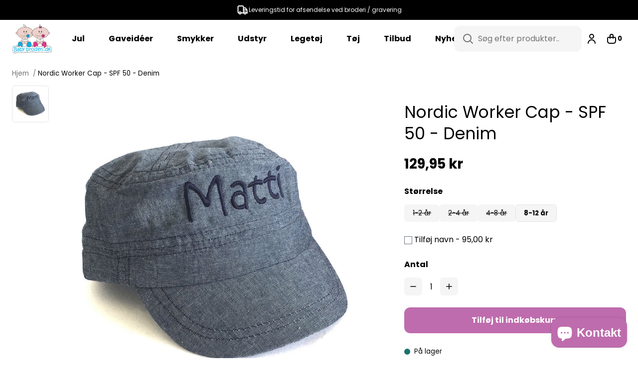

--- FILE ---
content_type: text/html; charset=utf-8
request_url: https://babybroderi.dk/products/nordic-worker-cap-spf-50-denim
body_size: 27524
content:
<!doctype html>
<html lang="da">
  <head><meta charset="utf-8">
<meta
  name="viewport"
  content="width=device-width,initial-scale=1"
>




<link
    rel="apple-touch-icon"
    sizes="180x180"
    href="//babybroderi.dk/cdn/shop/files/favicon.png?crop=center&height=180&v=1613676340&width=180"
  >
  <link
    rel="icon"
    page_type="image/png"
    sizes="32x32"
    href="//babybroderi.dk/cdn/shop/files/favicon.png?crop=center&height=32&v=1613676340&width=32"
  >
  <link
    rel="icon"
    page_type="image/png"
    sizes="16x16"
    href="//babybroderi.dk/cdn/shop/files/favicon.png?crop=center&height=16&v=1613676340&width=16"
  ><meta
  property="og:url"
  content="https://babybroderi.dk/products/nordic-worker-cap-spf-50-denim"
>
<meta
  property="og:site_name"
  content="Babybroderi"
>
<meta
  property="og:type"
  content="product"
>
<meta
  property="og:title"
  content="Nordic Worker Cap - SPF 50 - Denim | Babybroderi.dk"
>
<meta
  property="og:description"
  content="Super sød arbejds-cap Hatten er udstyret med SPF 50, som beskytter den sarte hovedbund mod solens skadelige stråler. VARE FAKTA Materiale 100% bomuld lille i størrelsen "
>
<meta
  name="twitter:title"
  content="Babybroderi"
>
<meta
  name="twitter:description"
  content="Babybroderi"
><meta
    property="og:image:secure_url"
    content="https://babybroderi.dk/cdn/shop/products/nordic-worker-cap-spf-50-denim-min_8d217b8c-1cf1-451e-97d2-056197ab1151.jpg?crop=center&height=630&v=1747894857&width=1200"
  >
  <meta
    property="og:image"
    content="https://babybroderi.dk/cdn/shop/products/nordic-worker-cap-spf-50-denim-min_8d217b8c-1cf1-451e-97d2-056197ab1151.jpg?crop=center&height=630&v=1747894857&width=1200"
  >
  <meta
    property="og:image:width"
    content="1200"
  >
  <meta
    property="og:image:height"
    content="630"
  >
  <meta
    name="twitter:image"
    content="https://babybroderi.dk/cdn/shop/products/nordic-worker-cap-spf-50-denim-min_8d217b8c-1cf1-451e-97d2-056197ab1151.jpg?crop=center&height=4096&v=1747894857&width=4096"
  ><meta
    property="og:price:amount"
    content="129,95"
  >
  <meta
    property="og:price:currency"
    content="DKK"
  ><script type="application/ld+json">
  {
    "@context": "http://schema.org",
    "@type": "Organization",
    "name": "Babybroderi",
    
    "sameAs": [
      "",
      "https:\/\/www.facebook.com\/babybroderi.dk",
      "",
      "https:\/\/www.instagram.com\/babybroderi.dk\/",
      "",
      "",
      "",
      "",
      ""
    ],
    "url": "https:\/\/babybroderi.dk"
  }
</script>

<script type="application/ld+json">
  {
    "@context": "http://schema.org",
    "@type": "BreadcrumbList",
    "itemListElement": [{
        "@type": "ListItem",
        "position": 1,
        "name": "Hjem",
        "item": "https:\/\/babybroderi.dk"
      },{
            "@type": "ListItem",
            "position": 2,
            "name": "Nordic Worker Cap - SPF 50 - Denim",
            "item": "https:\/\/babybroderi.dk\/products\/nordic-worker-cap-spf-50-denim"
          }]
  }
</script>




<script type="application/ld+json">
    {
      "@context": "http://schema.org/",
      "@type": "Product",
      "name": "Nordic Worker Cap - SPF 50 - Denim",
      "url": "https:\/\/babybroderi.dk\/products\/nordic-worker-cap-spf-50-denim",
      "image": [
          "https:\/\/babybroderi.dk\/cdn\/shop\/products\/nordic-worker-cap-spf-50-denim-min_8d217b8c-1cf1-451e-97d2-056197ab1151.jpg?v=1747894857\u0026width=1920"
        ],
      "description": "Super sød arbejds-cap\nHatten er udstyret med SPF 50, som beskytter den sarte hovedbund mod solens skadelige stråler.\nVARE FAKTA\nMateriale 100% bomuld\nlille i størrelsen ",
      "sku": "50056",
      "brand": {
        "@type": "Brand",
        "name": "Nordic Label"
      },
      "offers": [{
            "@type" : "Offer","sku": "50056","gtin13": 5713460588067,"availability" : "http://schema.org/OutOfStock",
            "price" : 129.95,
            "priceCurrency" : "DKK",
            "url" : "https:\/\/babybroderi.dk\/products\/nordic-worker-cap-spf-50-denim?variant=32264164507728"
          },
{
            "@type" : "Offer","sku": "50056","gtin13": 5713460588074,"availability" : "http://schema.org/OutOfStock",
            "price" : 129.95,
            "priceCurrency" : "DKK",
            "url" : "https:\/\/babybroderi.dk\/products\/nordic-worker-cap-spf-50-denim?variant=32264170045520"
          },
{
            "@type" : "Offer","sku": "50056","gtin13": 5713460588081,"availability" : "http://schema.org/OutOfStock",
            "price" : 129.95,
            "priceCurrency" : "DKK",
            "url" : "https:\/\/babybroderi.dk\/products\/nordic-worker-cap-spf-50-denim?variant=32264171356240"
          },
{
            "@type" : "Offer","sku": "50056","availability" : "http://schema.org/InStock",
            "price" : 129.95,
            "priceCurrency" : "DKK",
            "url" : "https:\/\/babybroderi.dk\/products\/nordic-worker-cap-spf-50-denim?variant=39606680223918"
          }
]
    }
  </script>



<title>Nordic Worker Cap - SPF 50 - Denim | Babybroderi.dk</title><meta
    name="description"
    content="Super sød arbejds-cap Hatten er udstyret med SPF 50, som beskytter den sarte hovedbund mod solens skadelige stråler. VARE FAKTA Materiale 100% bomuld lille i størrelsen "
  ><link
  rel="canonical"
  href="https://babybroderi.dk/products/nordic-worker-cap-spf-50-denim"
>
<script>
  window.theme = {
    cart: {"note":null,"attributes":{},"original_total_price":0,"total_price":0,"total_discount":0,"total_weight":0.0,"item_count":0,"items":[],"requires_shipping":false,"currency":"DKK","items_subtotal_price":0,"cart_level_discount_applications":[],"checkout_charge_amount":0},
    cart_type: "drawer",
    moneyFormat: "{{amount_with_comma_separator}} kr",
    strings: {
      product: {
        form: {
          addToCart: "Tilføj til indkøbskurv",
          soldOut: "Udsolgt",
          unavailable: "Utilgængelig",
          all_variants_in_cart: "Alle {{ variant }} er allerede i din kurv",
          selectOption: "Vælg en variant",
        }
      },
      collection: {
        pagination: {
          loading: "Indlæser..."
        }
      },
      cart: {
        shipping: {
          threshold_remaining: "Køb for {{ amount }} mere for at få gratis forsendelse",
          threshold_reached: "Du har opnået gratis forsendelse!"
        },
        errors: {
          exceeded_inventory_limit: "Alle produkter er allerede i din kurv"
        }
      },
      accessibility: {
        slideshow: {
          load_slide: "Indlæs næste slide",
          of: "af"
        }
      },
      storeFinder: {
        storesCount: "{{ count }} butikker",
        storeCount: "{{ count }} butik",
        noStoresFound: "Ingen butikker fundet"
      },
      backInStock: {
        getNotifiedButtonLabel: "Få besked"
      }
    },
    free_shipping_threshold: 0,
    klaviyo: {
      publicApiKey: ""
    },icons: {
      chevronRight: "\u003csvg viewBox=\"0 0 24 24\" fill=\"none\" xmlns=\"http:\/\/www.w3.org\/2000\/svg\"\u003e\n      \u003cpath d=\"M9 6L15 12L9 18\" stroke=\"currentColor\" stroke-width=\"2\" stroke-linecap=\"round\" stroke-linejoin=\"round\"\/\u003e\n    \u003c\/svg\u003e",
      locationPin: "\u003csvg viewBox=\"0 0 24 24\" fill=\"none\" xmlns=\"http:\/\/www.w3.org\/2000\/svg\"\u003e\n      \u003cpath d=\"M12 21C15.5 17.4 19 14.1764 19 10.2C19 6.22355 15.866 3 12 3C8.13401 3 5 6.22355 5 10.2C5 14.1764 8.5 17.4 12 21Z\" stroke=\"currentColor\" stroke-width=\"2\" stroke-linecap=\"round\" stroke-linejoin=\"round\"\/\u003e\n      \u003cpath d=\"M12 12C13.1046 12 14 11.1046 14 10C14 8.89543 13.1046 8 12 8C10.8954 8 10 8.89543 10 10C10 11.1046 10.8954 12 12 12Z\" stroke=\"currentColor\" stroke-width=\"2\" stroke-linecap=\"round\" stroke-linejoin=\"round\"\/\u003e\n    \u003c\/svg\u003e",
      arrowFromSquare: "\u003csvg viewBox=\"0 0 24 24\" fill=\"none\" xmlns=\"http:\/\/www.w3.org\/2000\/svg\"\u003e\n      \u003cpath d=\"M20 4L12 12M20 4V8.5M20 4H15.5M19 12.5V16.8C19 17.9201 19 18.4802 18.782 18.908C18.5903 19.2843 18.2843 19.5903 17.908 19.782C17.4802 20 16.9201 20 15.8 20H7.2C6.0799 20 5.51984 20 5.09202 19.782C4.71569 19.5903 4.40973 19.2843 4.21799 18.908C4 18.4802 4 17.9201 4 16.8V8.2C4 7.0799 4 6.51984 4.21799 6.09202C4.40973 5.71569 4.71569 5.40973 5.09202 5.21799C5.51984 5 6.07989 5 7.2 5H11.5\" stroke=\"currentColor\" stroke-width=\"2\" stroke-linecap=\"round\" stroke-linejoin=\"round\"\/\u003e\n    \u003c\/svg\u003e"
    }
  };
</script>

<style>
  :root {
    --rounded-xs: 0.25rem;
    --rounded-sm: 0.375rem;
    --rounded: 0.75rem;
    --rounded-lg: 1.5rem;
    --announcement-bar-height: 0px;
    --container-max-width: 1600px;
    --fullscreen-height: 100vh;
    --navigation-height: 0px;
    --announcement-bar-height: 0px;
  }

  .shopify-section:first-child {
    --fullscreen-height: calc(100vh - var(--navigation-height) - var(--announcement-bar-height));
  }
</style>
<style data-shopify>:root,.color-scheme__background-1{
      --primary-text: 0 0 0;
      --secondary-text: 255 255 255;
      --accent-1: 115 115 115;
      --accent-2: 163 163 163;
      --primary-bg: 255 255 255;
      --secondary-bg: 245 245 245;
      --accent-1-bg: 245 245 245;
      --accent-2-bg: 229 229 229;
      --primary-button-bg: 190 108 173;
      --primary-button-bg-hover: 169 99 155;
      --primary-button-text: 255 255 255;
      --primary-button-text-hover: 255 255 255;
      --secondary-button-bg: 245 245 245;
      --secondary-button-bg-hover: 210 210 210;
      --secondary-button-text: 0 0 0;
      --secondary-button-text-hover: 0 0 0;
      --accent-button-bg: 245 245 245;
      --accent-button-bg-hover: 229 229 229;
      --accent-button-text: 0 0 0;
      --accent-button-text-hover: 0 0 0;
      --success: 29 114 109;
      --error: 228 70 70;
      --caution: 228 137 70;
    }.color-scheme__background-2{
      --primary-text: 0 0 0;
      --secondary-text: 0 0 0;
      --accent-1: 115 115 115;
      --accent-2: 0 0 0;
      --primary-bg: 255 255 255;
      --secondary-bg: 255 255 255;
      --accent-1-bg: 245 245 245;
      --accent-2-bg: 229 229 229;
      --primary-button-bg: 0 0 0;
      --primary-button-bg-hover: 255 255 255;
      --primary-button-text: 255 255 255;
      --primary-button-text-hover: 255 255 255;
      --secondary-button-bg: 255 255 255;
      --secondary-button-bg-hover: 243 243 243;
      --secondary-button-text: 0 0 0;
      --secondary-button-text-hover: 0 0 0;
      --accent-button-bg: 245 245 245;
      --accent-button-bg-hover: 163 163 163;
      --accent-button-text: 163 163 163;
      --accent-button-text-hover: 163 163 163;
      --success: 29 114 109;
      --error: 228 70 70;
      --caution: 228 137 70;
    }.color-scheme__inverse{
      --primary-text: 255 255 255;
      --secondary-text: 255 255 255;
      --accent-1: 115 115 115;
      --accent-2: 163 163 163;
      --primary-bg: 255 255 255;
      --secondary-bg: 245 245 245;
      --accent-1-bg: 0 0 0;
      --accent-2-bg: 163 163 163;
      --primary-button-bg: 169 99 155;
      --primary-button-bg-hover: 190 108 173;
      --primary-button-text: 255 255 255;
      --primary-button-text-hover: 255 255 255;
      --secondary-button-bg: 221 29 29;
      --secondary-button-bg-hover: 196 55 55;
      --secondary-button-text: 0 0 0;
      --secondary-button-text-hover: 0 0 0;
      --accent-button-bg: 245 245 245;
      --accent-button-bg-hover: 163 163 163;
      --accent-button-text: 0 0 0;
      --accent-button-text-hover: 0 0 0;
      --success: 29 114 109;
      --error: 228 70 70;
      --caution: 228 137 70;
    }.color-scheme__accent-1{
      --primary-text: 255 255 255;
      --secondary-text: 255 255 255;
      --accent-1: 115 115 115;
      --accent-2: 163 163 163;
      --primary-bg: 0 0 0;
      --secondary-bg: 163 163 163;
      --accent-1-bg: 245 245 245;
      --accent-2-bg: 229 229 229;
      --primary-button-bg: 0 0 0;
      --primary-button-bg-hover: 18 18 18;
      --primary-button-text: 255 255 255;
      --primary-button-text-hover: 255 255 255;
      --secondary-button-bg: 255 255 255;
      --secondary-button-bg-hover: 243 243 243;
      --secondary-button-text: 0 0 0;
      --secondary-button-text-hover: 0 0 0;
      --accent-button-bg: 245 245 245;
      --accent-button-bg-hover: 163 163 163;
      --accent-button-text: 163 163 163;
      --accent-button-text-hover: 163 163 163;
      --success: 29 114 109;
      --error: 228 70 70;
      --caution: 228 137 70;
    }.color-scheme__accent-2{
      --primary-text: 0 0 0;
      --secondary-text: 255 255 255;
      --accent-1: 115 115 115;
      --accent-2: 163 163 163;
      --primary-bg: 255 255 255;
      --secondary-bg: 0 0 0;
      --accent-1-bg: 245 245 245;
      --accent-2-bg: 229 229 229;
      --primary-button-bg: 0 0 0;
      --primary-button-bg-hover: 18 18 18;
      --primary-button-text: 255 255 255;
      --primary-button-text-hover: 255 255 255;
      --secondary-button-bg: 255 255 255;
      --secondary-button-bg-hover: 243 243 243;
      --secondary-button-text: 0 0 0;
      --secondary-button-text-hover: 0 0 0;
      --accent-button-bg: 245 245 245;
      --accent-button-bg-hover: 163 163 163;
      --accent-button-text: 163 163 163;
      --accent-button-text-hover: 163 163 163;
      --success: 29 114 109;
      --error: 228 70 70;
      --caution: 228 137 70;
    }.color-scheme__scheme-63276c48-06ab-4690-9ff9-bcaee04ce69e{
      --primary-text: 0 0 0;
      --secondary-text: 255 255 255;
      --accent-1: 115 115 115;
      --accent-2: 163 163 163;
      --primary-bg: 255 255 255;
      --secondary-bg: 255 255 255;
      --accent-1-bg: 245 245 245;
      --accent-2-bg: 229 229 229;
      --primary-button-bg: 0 0 0;
      --primary-button-bg-hover: 81 81 81;
      --primary-button-text: 255 255 255;
      --primary-button-text-hover: 255 255 255;
      --secondary-button-bg: 255 255 255;
      --secondary-button-bg-hover: 243 243 243;
      --secondary-button-text: 0 0 0;
      --secondary-button-text-hover: 0 0 0;
      --accent-button-bg: 255 255 255;
      --accent-button-bg-hover: 163 163 163;
      --accent-button-text: 163 163 163;
      --accent-button-text-hover: 163 163 163;
      --success: 29 114 109;
      --error: 228 70 70;
      --caution: 228 137 70;
    }.color-scheme__scheme-a010f397-709a-4632-ad00-b891d389a597{
      --primary-text: 0 0 0;
      --secondary-text: 255 255 255;
      --accent-1: 115 115 115;
      --accent-2: 163 163 163;
      --primary-bg: 255 255 255;
      --secondary-bg: 245 245 245;
      --accent-1-bg: 245 245 245;
      --accent-2-bg: 229 229 229;
      --primary-button-bg: 0 0 0;
      --primary-button-bg-hover: 81 81 81;
      --primary-button-text: 255 255 255;
      --primary-button-text-hover: 255 255 255;
      --secondary-button-bg: 245 245 245;
      --secondary-button-bg-hover: 210 210 210;
      --secondary-button-text: 0 0 0;
      --secondary-button-text-hover: 0 0 0;
      --accent-button-bg: 245 245 245;
      --accent-button-bg-hover: 163 163 163;
      --accent-button-text: 163 163 163;
      --accent-button-text-hover: 163 163 163;
      --success: 29 114 109;
      --error: 228 70 70;
      --caution: 228 137 70;
    }</style>
  <script
  id="CookieConsent"
  src="https://policy.app.cookieinformation.com/uc.js"
  data-culture="DA"
  type="text/javascript"
></script>

<script>
  function setTrackingConsent() {
    window.Shopify.loadFeatures(
      [{ name: 'consent-tracking-api', version: '0.1' }],
      function (error) {
        if (error) {
          throw error;
        }

        window.Shopify.customerPrivacy.setTrackingConsent(
          {
            analytics: window.CookieInformation.getConsentGivenFor('cookie_cat_statistic'),
            marketing: window.CookieInformation.getConsentGivenFor('cookie_cat_marketing'),
            preferences: true,
            sale_of_data: window.CookieInformation.getConsentGivenFor('cookie_cat_marketing'),
          },
          () => {}
        );
      }
    );
  }

  window.addEventListener('CookieInformationConsentGiven', setTrackingConsent, false);
</script>





<style>
  
@font-face {
  font-family: Poppins;
  font-weight: 400;
  font-style: normal;
  font-display: swap;
  src: url("//babybroderi.dk/cdn/fonts/poppins/poppins_n4.0ba78fa5af9b0e1a374041b3ceaadf0a43b41362.woff2") format("woff2"),
       url("//babybroderi.dk/cdn/fonts/poppins/poppins_n4.214741a72ff2596839fc9760ee7a770386cf16ca.woff") format("woff");
}
@font-face {
  font-family: Poppins;
  font-weight: 400;
  font-style: italic;
  font-display: swap;
  src: url("//babybroderi.dk/cdn/fonts/poppins/poppins_i4.846ad1e22474f856bd6b81ba4585a60799a9f5d2.woff2") format("woff2"),
       url("//babybroderi.dk/cdn/fonts/poppins/poppins_i4.56b43284e8b52fc64c1fd271f289a39e8477e9ec.woff") format("woff");
}


  
@font-face {
  font-family: Poppins;
  font-weight: 400;
  font-style: normal;
  font-display: swap;
  src: url("//babybroderi.dk/cdn/fonts/poppins/poppins_n4.0ba78fa5af9b0e1a374041b3ceaadf0a43b41362.woff2") format("woff2"),
       url("//babybroderi.dk/cdn/fonts/poppins/poppins_n4.214741a72ff2596839fc9760ee7a770386cf16ca.woff") format("woff");
}
@font-face {
  font-family: Poppins;
  font-weight: 400;
  font-style: italic;
  font-display: swap;
  src: url("//babybroderi.dk/cdn/fonts/poppins/poppins_i4.846ad1e22474f856bd6b81ba4585a60799a9f5d2.woff2") format("woff2"),
       url("//babybroderi.dk/cdn/fonts/poppins/poppins_i4.56b43284e8b52fc64c1fd271f289a39e8477e9ec.woff") format("woff");
}
@font-face {
  font-family: Poppins;
  font-weight: 700;
  font-style: normal;
  font-display: swap;
  src: url("//babybroderi.dk/cdn/fonts/poppins/poppins_n7.56758dcf284489feb014a026f3727f2f20a54626.woff2") format("woff2"),
       url("//babybroderi.dk/cdn/fonts/poppins/poppins_n7.f34f55d9b3d3205d2cd6f64955ff4b36f0cfd8da.woff") format("woff");
}
@font-face {
  font-family: Poppins;
  font-weight: 700;
  font-style: italic;
  font-display: swap;
  src: url("//babybroderi.dk/cdn/fonts/poppins/poppins_i7.42fd71da11e9d101e1e6c7932199f925f9eea42d.woff2") format("woff2"),
       url("//babybroderi.dk/cdn/fonts/poppins/poppins_i7.ec8499dbd7616004e21155106d13837fff4cf556.woff") format("woff");
}


  :root {
    --heading-font-family: Poppins;
    --heading-font-spacing: 0.0em;
    --body-font-family: Poppins;
    --body-font-spacing: 0.0em;
  }
</style><link href="//babybroderi.dk/cdn/shop/t/35/assets/app.css?v=108288706952232541941709896087" rel="stylesheet" type="text/css" media="all" /><script src="//babybroderi.dk/cdn/shop/t/35/assets/app.js?v=123591404159136086881709898215" defer></script>

    <script>
      (function () {
        window.dataLayer = window.dataLayer || [];
        window.dataLayer.push({ ecommerce: null });
        window.dataLayer.push({
          "event": "view_item",
          "ecommerce": {
            "currency": "DKK",
            "value": 129.95,
            "items": [
              {
                item_id: "50056",
                item_name: "Nordic Worker Cap - SPF 50 - Denim",
                price: 129.95,
                item_brand: "Nordic Label",
                
                  item_category: "Alle Babybroderi produkter",
                
                  item_category2: "Alle produkter",
                
                  item_category3: "Alle tøj accessories",
                
                  item_category4: "Ikke nedsatte varer",
                
                  item_category5: "Nordic Label",
                
                
                  item_variant: "8-12 år",
                
              }
            ]
          }
        });
      })();
    </script>
  


    <script>window.performance && window.performance.mark && window.performance.mark('shopify.content_for_header.start');</script><meta name="google-site-verification" content="hc04j3VYdOOGcObFtuVMfoLldbxCvNMu7s-Ooxpo3YE">
<meta id="shopify-digital-wallet" name="shopify-digital-wallet" content="/25575522384/digital_wallets/dialog">
<link rel="alternate" type="application/json+oembed" href="https://babybroderi.dk/products/nordic-worker-cap-spf-50-denim.oembed">
<script async="async" src="/checkouts/internal/preloads.js?locale=da-DK"></script>
<script id="shopify-features" type="application/json">{"accessToken":"b426573b3fd7346249300866e262d66e","betas":["rich-media-storefront-analytics"],"domain":"babybroderi.dk","predictiveSearch":true,"shopId":25575522384,"locale":"da"}</script>
<script>var Shopify = Shopify || {};
Shopify.shop = "babybroderi.myshopify.com";
Shopify.locale = "da";
Shopify.currency = {"active":"DKK","rate":"1.0"};
Shopify.country = "DK";
Shopify.theme = {"name":"Horizon","id":158891737420,"schema_name":"Horizon","schema_version":"1.0","theme_store_id":null,"role":"main"};
Shopify.theme.handle = "null";
Shopify.theme.style = {"id":null,"handle":null};
Shopify.cdnHost = "babybroderi.dk/cdn";
Shopify.routes = Shopify.routes || {};
Shopify.routes.root = "/";</script>
<script type="module">!function(o){(o.Shopify=o.Shopify||{}).modules=!0}(window);</script>
<script>!function(o){function n(){var o=[];function n(){o.push(Array.prototype.slice.apply(arguments))}return n.q=o,n}var t=o.Shopify=o.Shopify||{};t.loadFeatures=n(),t.autoloadFeatures=n()}(window);</script>
<script id="shop-js-analytics" type="application/json">{"pageType":"product"}</script>
<script defer="defer" async type="module" src="//babybroderi.dk/cdn/shopifycloud/shop-js/modules/v2/client.init-shop-cart-sync_DCvV3KX5.da.esm.js"></script>
<script defer="defer" async type="module" src="//babybroderi.dk/cdn/shopifycloud/shop-js/modules/v2/chunk.common_DIrl18zW.esm.js"></script>
<script type="module">
  await import("//babybroderi.dk/cdn/shopifycloud/shop-js/modules/v2/client.init-shop-cart-sync_DCvV3KX5.da.esm.js");
await import("//babybroderi.dk/cdn/shopifycloud/shop-js/modules/v2/chunk.common_DIrl18zW.esm.js");

  window.Shopify.SignInWithShop?.initShopCartSync?.({"fedCMEnabled":true,"windoidEnabled":true});

</script>
<script>(function() {
  var isLoaded = false;
  function asyncLoad() {
    if (isLoaded) return;
    isLoaded = true;
    var urls = ["https:\/\/ecommplugins-scripts.trustpilot.com\/v2.1\/js\/header.min.js?settings=eyJrZXkiOiJySEtzYzJ4ZU1OVG5EUVJkIiwicyI6InNrdSJ9\u0026v=2.5\u0026shop=babybroderi.myshopify.com","https:\/\/ecommplugins-trustboxsettings.trustpilot.com\/babybroderi.myshopify.com.js?settings=1639563787505\u0026shop=babybroderi.myshopify.com","https:\/\/widget.trustpilot.com\/bootstrap\/v5\/tp.widget.sync.bootstrap.min.js?shop=babybroderi.myshopify.com"];
    for (var i = 0; i < urls.length; i++) {
      var s = document.createElement('script');
      s.type = 'text/javascript';
      s.async = true;
      s.src = urls[i];
      var x = document.getElementsByTagName('script')[0];
      x.parentNode.insertBefore(s, x);
    }
  };
  if(window.attachEvent) {
    window.attachEvent('onload', asyncLoad);
  } else {
    window.addEventListener('load', asyncLoad, false);
  }
})();</script>
<script id="__st">var __st={"a":25575522384,"offset":3600,"reqid":"91d0f953-0cf1-45f4-9951-248ad893761d-1769025147","pageurl":"babybroderi.dk\/products\/nordic-worker-cap-spf-50-denim","u":"f1f42461f02e","p":"product","rtyp":"product","rid":4585116172368};</script>
<script>window.ShopifyPaypalV4VisibilityTracking = true;</script>
<script id="captcha-bootstrap">!function(){'use strict';const t='contact',e='account',n='new_comment',o=[[t,t],['blogs',n],['comments',n],[t,'customer']],c=[[e,'customer_login'],[e,'guest_login'],[e,'recover_customer_password'],[e,'create_customer']],r=t=>t.map((([t,e])=>`form[action*='/${t}']:not([data-nocaptcha='true']) input[name='form_type'][value='${e}']`)).join(','),a=t=>()=>t?[...document.querySelectorAll(t)].map((t=>t.form)):[];function s(){const t=[...o],e=r(t);return a(e)}const i='password',u='form_key',d=['recaptcha-v3-token','g-recaptcha-response','h-captcha-response',i],f=()=>{try{return window.sessionStorage}catch{return}},m='__shopify_v',_=t=>t.elements[u];function p(t,e,n=!1){try{const o=window.sessionStorage,c=JSON.parse(o.getItem(e)),{data:r}=function(t){const{data:e,action:n}=t;return t[m]||n?{data:e,action:n}:{data:t,action:n}}(c);for(const[e,n]of Object.entries(r))t.elements[e]&&(t.elements[e].value=n);n&&o.removeItem(e)}catch(o){console.error('form repopulation failed',{error:o})}}const l='form_type',E='cptcha';function T(t){t.dataset[E]=!0}const w=window,h=w.document,L='Shopify',v='ce_forms',y='captcha';let A=!1;((t,e)=>{const n=(g='f06e6c50-85a8-45c8-87d0-21a2b65856fe',I='https://cdn.shopify.com/shopifycloud/storefront-forms-hcaptcha/ce_storefront_forms_captcha_hcaptcha.v1.5.2.iife.js',D={infoText:'Beskyttet af hCaptcha',privacyText:'Beskyttelse af persondata',termsText:'Vilkår'},(t,e,n)=>{const o=w[L][v],c=o.bindForm;if(c)return c(t,g,e,D).then(n);var r;o.q.push([[t,g,e,D],n]),r=I,A||(h.body.append(Object.assign(h.createElement('script'),{id:'captcha-provider',async:!0,src:r})),A=!0)});var g,I,D;w[L]=w[L]||{},w[L][v]=w[L][v]||{},w[L][v].q=[],w[L][y]=w[L][y]||{},w[L][y].protect=function(t,e){n(t,void 0,e),T(t)},Object.freeze(w[L][y]),function(t,e,n,w,h,L){const[v,y,A,g]=function(t,e,n){const i=e?o:[],u=t?c:[],d=[...i,...u],f=r(d),m=r(i),_=r(d.filter((([t,e])=>n.includes(e))));return[a(f),a(m),a(_),s()]}(w,h,L),I=t=>{const e=t.target;return e instanceof HTMLFormElement?e:e&&e.form},D=t=>v().includes(t);t.addEventListener('submit',(t=>{const e=I(t);if(!e)return;const n=D(e)&&!e.dataset.hcaptchaBound&&!e.dataset.recaptchaBound,o=_(e),c=g().includes(e)&&(!o||!o.value);(n||c)&&t.preventDefault(),c&&!n&&(function(t){try{if(!f())return;!function(t){const e=f();if(!e)return;const n=_(t);if(!n)return;const o=n.value;o&&e.removeItem(o)}(t);const e=Array.from(Array(32),(()=>Math.random().toString(36)[2])).join('');!function(t,e){_(t)||t.append(Object.assign(document.createElement('input'),{type:'hidden',name:u})),t.elements[u].value=e}(t,e),function(t,e){const n=f();if(!n)return;const o=[...t.querySelectorAll(`input[type='${i}']`)].map((({name:t})=>t)),c=[...d,...o],r={};for(const[a,s]of new FormData(t).entries())c.includes(a)||(r[a]=s);n.setItem(e,JSON.stringify({[m]:1,action:t.action,data:r}))}(t,e)}catch(e){console.error('failed to persist form',e)}}(e),e.submit())}));const S=(t,e)=>{t&&!t.dataset[E]&&(n(t,e.some((e=>e===t))),T(t))};for(const o of['focusin','change'])t.addEventListener(o,(t=>{const e=I(t);D(e)&&S(e,y())}));const B=e.get('form_key'),M=e.get(l),P=B&&M;t.addEventListener('DOMContentLoaded',(()=>{const t=y();if(P)for(const e of t)e.elements[l].value===M&&p(e,B);[...new Set([...A(),...v().filter((t=>'true'===t.dataset.shopifyCaptcha))])].forEach((e=>S(e,t)))}))}(h,new URLSearchParams(w.location.search),n,t,e,['guest_login'])})(!0,!0)}();</script>
<script integrity="sha256-4kQ18oKyAcykRKYeNunJcIwy7WH5gtpwJnB7kiuLZ1E=" data-source-attribution="shopify.loadfeatures" defer="defer" src="//babybroderi.dk/cdn/shopifycloud/storefront/assets/storefront/load_feature-a0a9edcb.js" crossorigin="anonymous"></script>
<script data-source-attribution="shopify.dynamic_checkout.dynamic.init">var Shopify=Shopify||{};Shopify.PaymentButton=Shopify.PaymentButton||{isStorefrontPortableWallets:!0,init:function(){window.Shopify.PaymentButton.init=function(){};var t=document.createElement("script");t.src="https://babybroderi.dk/cdn/shopifycloud/portable-wallets/latest/portable-wallets.da.js",t.type="module",document.head.appendChild(t)}};
</script>
<script data-source-attribution="shopify.dynamic_checkout.buyer_consent">
  function portableWalletsHideBuyerConsent(e){var t=document.getElementById("shopify-buyer-consent"),n=document.getElementById("shopify-subscription-policy-button");t&&n&&(t.classList.add("hidden"),t.setAttribute("aria-hidden","true"),n.removeEventListener("click",e))}function portableWalletsShowBuyerConsent(e){var t=document.getElementById("shopify-buyer-consent"),n=document.getElementById("shopify-subscription-policy-button");t&&n&&(t.classList.remove("hidden"),t.removeAttribute("aria-hidden"),n.addEventListener("click",e))}window.Shopify?.PaymentButton&&(window.Shopify.PaymentButton.hideBuyerConsent=portableWalletsHideBuyerConsent,window.Shopify.PaymentButton.showBuyerConsent=portableWalletsShowBuyerConsent);
</script>
<script data-source-attribution="shopify.dynamic_checkout.cart.bootstrap">document.addEventListener("DOMContentLoaded",(function(){function t(){return document.querySelector("shopify-accelerated-checkout-cart, shopify-accelerated-checkout")}if(t())Shopify.PaymentButton.init();else{new MutationObserver((function(e,n){t()&&(Shopify.PaymentButton.init(),n.disconnect())})).observe(document.body,{childList:!0,subtree:!0})}}));
</script>

<script>window.performance && window.performance.mark && window.performance.mark('shopify.content_for_header.end');</script>

    
  <script src="https://cdn.shopify.com/extensions/e8878072-2f6b-4e89-8082-94b04320908d/inbox-1254/assets/inbox-chat-loader.js" type="text/javascript" defer="defer"></script>
<script src="https://cdn.shopify.com/extensions/19689677-6488-4a31-adf3-fcf4359c5fd9/forms-2295/assets/shopify-forms-loader.js" type="text/javascript" defer="defer"></script>
<link href="https://monorail-edge.shopifysvc.com" rel="dns-prefetch">
<script>(function(){if ("sendBeacon" in navigator && "performance" in window) {try {var session_token_from_headers = performance.getEntriesByType('navigation')[0].serverTiming.find(x => x.name == '_s').description;} catch {var session_token_from_headers = undefined;}var session_cookie_matches = document.cookie.match(/_shopify_s=([^;]*)/);var session_token_from_cookie = session_cookie_matches && session_cookie_matches.length === 2 ? session_cookie_matches[1] : "";var session_token = session_token_from_headers || session_token_from_cookie || "";function handle_abandonment_event(e) {var entries = performance.getEntries().filter(function(entry) {return /monorail-edge.shopifysvc.com/.test(entry.name);});if (!window.abandonment_tracked && entries.length === 0) {window.abandonment_tracked = true;var currentMs = Date.now();var navigation_start = performance.timing.navigationStart;var payload = {shop_id: 25575522384,url: window.location.href,navigation_start,duration: currentMs - navigation_start,session_token,page_type: "product"};window.navigator.sendBeacon("https://monorail-edge.shopifysvc.com/v1/produce", JSON.stringify({schema_id: "online_store_buyer_site_abandonment/1.1",payload: payload,metadata: {event_created_at_ms: currentMs,event_sent_at_ms: currentMs}}));}}window.addEventListener('pagehide', handle_abandonment_event);}}());</script>
<script id="web-pixels-manager-setup">(function e(e,d,r,n,o){if(void 0===o&&(o={}),!Boolean(null===(a=null===(i=window.Shopify)||void 0===i?void 0:i.analytics)||void 0===a?void 0:a.replayQueue)){var i,a;window.Shopify=window.Shopify||{};var t=window.Shopify;t.analytics=t.analytics||{};var s=t.analytics;s.replayQueue=[],s.publish=function(e,d,r){return s.replayQueue.push([e,d,r]),!0};try{self.performance.mark("wpm:start")}catch(e){}var l=function(){var e={modern:/Edge?\/(1{2}[4-9]|1[2-9]\d|[2-9]\d{2}|\d{4,})\.\d+(\.\d+|)|Firefox\/(1{2}[4-9]|1[2-9]\d|[2-9]\d{2}|\d{4,})\.\d+(\.\d+|)|Chrom(ium|e)\/(9{2}|\d{3,})\.\d+(\.\d+|)|(Maci|X1{2}).+ Version\/(15\.\d+|(1[6-9]|[2-9]\d|\d{3,})\.\d+)([,.]\d+|)( \(\w+\)|)( Mobile\/\w+|) Safari\/|Chrome.+OPR\/(9{2}|\d{3,})\.\d+\.\d+|(CPU[ +]OS|iPhone[ +]OS|CPU[ +]iPhone|CPU IPhone OS|CPU iPad OS)[ +]+(15[._]\d+|(1[6-9]|[2-9]\d|\d{3,})[._]\d+)([._]\d+|)|Android:?[ /-](13[3-9]|1[4-9]\d|[2-9]\d{2}|\d{4,})(\.\d+|)(\.\d+|)|Android.+Firefox\/(13[5-9]|1[4-9]\d|[2-9]\d{2}|\d{4,})\.\d+(\.\d+|)|Android.+Chrom(ium|e)\/(13[3-9]|1[4-9]\d|[2-9]\d{2}|\d{4,})\.\d+(\.\d+|)|SamsungBrowser\/([2-9]\d|\d{3,})\.\d+/,legacy:/Edge?\/(1[6-9]|[2-9]\d|\d{3,})\.\d+(\.\d+|)|Firefox\/(5[4-9]|[6-9]\d|\d{3,})\.\d+(\.\d+|)|Chrom(ium|e)\/(5[1-9]|[6-9]\d|\d{3,})\.\d+(\.\d+|)([\d.]+$|.*Safari\/(?![\d.]+ Edge\/[\d.]+$))|(Maci|X1{2}).+ Version\/(10\.\d+|(1[1-9]|[2-9]\d|\d{3,})\.\d+)([,.]\d+|)( \(\w+\)|)( Mobile\/\w+|) Safari\/|Chrome.+OPR\/(3[89]|[4-9]\d|\d{3,})\.\d+\.\d+|(CPU[ +]OS|iPhone[ +]OS|CPU[ +]iPhone|CPU IPhone OS|CPU iPad OS)[ +]+(10[._]\d+|(1[1-9]|[2-9]\d|\d{3,})[._]\d+)([._]\d+|)|Android:?[ /-](13[3-9]|1[4-9]\d|[2-9]\d{2}|\d{4,})(\.\d+|)(\.\d+|)|Mobile Safari.+OPR\/([89]\d|\d{3,})\.\d+\.\d+|Android.+Firefox\/(13[5-9]|1[4-9]\d|[2-9]\d{2}|\d{4,})\.\d+(\.\d+|)|Android.+Chrom(ium|e)\/(13[3-9]|1[4-9]\d|[2-9]\d{2}|\d{4,})\.\d+(\.\d+|)|Android.+(UC? ?Browser|UCWEB|U3)[ /]?(15\.([5-9]|\d{2,})|(1[6-9]|[2-9]\d|\d{3,})\.\d+)\.\d+|SamsungBrowser\/(5\.\d+|([6-9]|\d{2,})\.\d+)|Android.+MQ{2}Browser\/(14(\.(9|\d{2,})|)|(1[5-9]|[2-9]\d|\d{3,})(\.\d+|))(\.\d+|)|K[Aa][Ii]OS\/(3\.\d+|([4-9]|\d{2,})\.\d+)(\.\d+|)/},d=e.modern,r=e.legacy,n=navigator.userAgent;return n.match(d)?"modern":n.match(r)?"legacy":"unknown"}(),u="modern"===l?"modern":"legacy",c=(null!=n?n:{modern:"",legacy:""})[u],f=function(e){return[e.baseUrl,"/wpm","/b",e.hashVersion,"modern"===e.buildTarget?"m":"l",".js"].join("")}({baseUrl:d,hashVersion:r,buildTarget:u}),m=function(e){var d=e.version,r=e.bundleTarget,n=e.surface,o=e.pageUrl,i=e.monorailEndpoint;return{emit:function(e){var a=e.status,t=e.errorMsg,s=(new Date).getTime(),l=JSON.stringify({metadata:{event_sent_at_ms:s},events:[{schema_id:"web_pixels_manager_load/3.1",payload:{version:d,bundle_target:r,page_url:o,status:a,surface:n,error_msg:t},metadata:{event_created_at_ms:s}}]});if(!i)return console&&console.warn&&console.warn("[Web Pixels Manager] No Monorail endpoint provided, skipping logging."),!1;try{return self.navigator.sendBeacon.bind(self.navigator)(i,l)}catch(e){}var u=new XMLHttpRequest;try{return u.open("POST",i,!0),u.setRequestHeader("Content-Type","text/plain"),u.send(l),!0}catch(e){return console&&console.warn&&console.warn("[Web Pixels Manager] Got an unhandled error while logging to Monorail."),!1}}}}({version:r,bundleTarget:l,surface:e.surface,pageUrl:self.location.href,monorailEndpoint:e.monorailEndpoint});try{o.browserTarget=l,function(e){var d=e.src,r=e.async,n=void 0===r||r,o=e.onload,i=e.onerror,a=e.sri,t=e.scriptDataAttributes,s=void 0===t?{}:t,l=document.createElement("script"),u=document.querySelector("head"),c=document.querySelector("body");if(l.async=n,l.src=d,a&&(l.integrity=a,l.crossOrigin="anonymous"),s)for(var f in s)if(Object.prototype.hasOwnProperty.call(s,f))try{l.dataset[f]=s[f]}catch(e){}if(o&&l.addEventListener("load",o),i&&l.addEventListener("error",i),u)u.appendChild(l);else{if(!c)throw new Error("Did not find a head or body element to append the script");c.appendChild(l)}}({src:f,async:!0,onload:function(){if(!function(){var e,d;return Boolean(null===(d=null===(e=window.Shopify)||void 0===e?void 0:e.analytics)||void 0===d?void 0:d.initialized)}()){var d=window.webPixelsManager.init(e)||void 0;if(d){var r=window.Shopify.analytics;r.replayQueue.forEach((function(e){var r=e[0],n=e[1],o=e[2];d.publishCustomEvent(r,n,o)})),r.replayQueue=[],r.publish=d.publishCustomEvent,r.visitor=d.visitor,r.initialized=!0}}},onerror:function(){return m.emit({status:"failed",errorMsg:"".concat(f," has failed to load")})},sri:function(e){var d=/^sha384-[A-Za-z0-9+/=]+$/;return"string"==typeof e&&d.test(e)}(c)?c:"",scriptDataAttributes:o}),m.emit({status:"loading"})}catch(e){m.emit({status:"failed",errorMsg:(null==e?void 0:e.message)||"Unknown error"})}}})({shopId: 25575522384,storefrontBaseUrl: "https://babybroderi.dk",extensionsBaseUrl: "https://extensions.shopifycdn.com/cdn/shopifycloud/web-pixels-manager",monorailEndpoint: "https://monorail-edge.shopifysvc.com/unstable/produce_batch",surface: "storefront-renderer",enabledBetaFlags: ["2dca8a86"],webPixelsConfigList: [{"id":"1907097932","configuration":"{\"config\":\"{\\\"google_tag_ids\\\":[\\\"AW-664647703\\\",\\\"GT-5DCRZDH\\\",\\\"G-5WY9XV9S80\\\"],\\\"target_country\\\":\\\"DK\\\",\\\"gtag_events\\\":[{\\\"type\\\":\\\"search\\\",\\\"action_label\\\":[\\\"AW-664647703\\\/sUwYCOehyuIBEJfw9rwC\\\",\\\"G-5WY9XV9S80\\\"]},{\\\"type\\\":\\\"begin_checkout\\\",\\\"action_label\\\":[\\\"AW-664647703\\\/clbhCOShyuIBEJfw9rwC\\\",\\\"G-5WY9XV9S80\\\"]},{\\\"type\\\":\\\"view_item\\\",\\\"action_label\\\":[\\\"AW-664647703\\\/ENRBCN6hyuIBEJfw9rwC\\\",\\\"MC-NK55X0V9Y3\\\",\\\"G-5WY9XV9S80\\\"]},{\\\"type\\\":\\\"purchase\\\",\\\"action_label\\\":[\\\"AW-664647703\\\/1mkGCNuhyuIBEJfw9rwC\\\",\\\"MC-NK55X0V9Y3\\\",\\\"G-5WY9XV9S80\\\"]},{\\\"type\\\":\\\"page_view\\\",\\\"action_label\\\":[\\\"AW-664647703\\\/hXFZCNihyuIBEJfw9rwC\\\",\\\"MC-NK55X0V9Y3\\\",\\\"G-5WY9XV9S80\\\"]},{\\\"type\\\":\\\"add_payment_info\\\",\\\"action_label\\\":[\\\"AW-664647703\\\/88sUCOqhyuIBEJfw9rwC\\\",\\\"G-5WY9XV9S80\\\"]},{\\\"type\\\":\\\"add_to_cart\\\",\\\"action_label\\\":[\\\"AW-664647703\\\/0r-XCOGhyuIBEJfw9rwC\\\",\\\"G-5WY9XV9S80\\\"]}],\\\"enable_monitoring_mode\\\":false}\"}","eventPayloadVersion":"v1","runtimeContext":"OPEN","scriptVersion":"b2a88bafab3e21179ed38636efcd8a93","type":"APP","apiClientId":1780363,"privacyPurposes":[],"dataSharingAdjustments":{"protectedCustomerApprovalScopes":["read_customer_address","read_customer_email","read_customer_name","read_customer_personal_data","read_customer_phone"]}},{"id":"332562764","configuration":"{\"pixel_id\":\"3471677956222036\",\"pixel_type\":\"facebook_pixel\",\"metaapp_system_user_token\":\"-\"}","eventPayloadVersion":"v1","runtimeContext":"OPEN","scriptVersion":"ca16bc87fe92b6042fbaa3acc2fbdaa6","type":"APP","apiClientId":2329312,"privacyPurposes":["ANALYTICS","MARKETING","SALE_OF_DATA"],"dataSharingAdjustments":{"protectedCustomerApprovalScopes":["read_customer_address","read_customer_email","read_customer_name","read_customer_personal_data","read_customer_phone"]}},{"id":"shopify-app-pixel","configuration":"{}","eventPayloadVersion":"v1","runtimeContext":"STRICT","scriptVersion":"0450","apiClientId":"shopify-pixel","type":"APP","privacyPurposes":["ANALYTICS","MARKETING"]},{"id":"shopify-custom-pixel","eventPayloadVersion":"v1","runtimeContext":"LAX","scriptVersion":"0450","apiClientId":"shopify-pixel","type":"CUSTOM","privacyPurposes":["ANALYTICS","MARKETING"]}],isMerchantRequest: false,initData: {"shop":{"name":"Babybroderi","paymentSettings":{"currencyCode":"DKK"},"myshopifyDomain":"babybroderi.myshopify.com","countryCode":"DK","storefrontUrl":"https:\/\/babybroderi.dk"},"customer":null,"cart":null,"checkout":null,"productVariants":[{"price":{"amount":129.95,"currencyCode":"DKK"},"product":{"title":"Nordic Worker Cap - SPF 50 - Denim","vendor":"Nordic Label","id":"4585116172368","untranslatedTitle":"Nordic Worker Cap - SPF 50 - Denim","url":"\/products\/nordic-worker-cap-spf-50-denim","type":"Sommerhat"},"id":"32264164507728","image":{"src":"\/\/babybroderi.dk\/cdn\/shop\/products\/nordic-worker-cap-spf-50-denim-min_8d217b8c-1cf1-451e-97d2-056197ab1151.jpg?v=1747894857"},"sku":"50056","title":"1-2 år","untranslatedTitle":"1-2 år"},{"price":{"amount":129.95,"currencyCode":"DKK"},"product":{"title":"Nordic Worker Cap - SPF 50 - Denim","vendor":"Nordic Label","id":"4585116172368","untranslatedTitle":"Nordic Worker Cap - SPF 50 - Denim","url":"\/products\/nordic-worker-cap-spf-50-denim","type":"Sommerhat"},"id":"32264170045520","image":{"src":"\/\/babybroderi.dk\/cdn\/shop\/products\/nordic-worker-cap-spf-50-denim-min_8d217b8c-1cf1-451e-97d2-056197ab1151.jpg?v=1747894857"},"sku":"50056","title":"2-4 år","untranslatedTitle":"2-4 år"},{"price":{"amount":129.95,"currencyCode":"DKK"},"product":{"title":"Nordic Worker Cap - SPF 50 - Denim","vendor":"Nordic Label","id":"4585116172368","untranslatedTitle":"Nordic Worker Cap - SPF 50 - Denim","url":"\/products\/nordic-worker-cap-spf-50-denim","type":"Sommerhat"},"id":"32264171356240","image":{"src":"\/\/babybroderi.dk\/cdn\/shop\/products\/nordic-worker-cap-spf-50-denim-min_8d217b8c-1cf1-451e-97d2-056197ab1151.jpg?v=1747894857"},"sku":"50056","title":"4-8 år","untranslatedTitle":"4-8 år"},{"price":{"amount":129.95,"currencyCode":"DKK"},"product":{"title":"Nordic Worker Cap - SPF 50 - Denim","vendor":"Nordic Label","id":"4585116172368","untranslatedTitle":"Nordic Worker Cap - SPF 50 - Denim","url":"\/products\/nordic-worker-cap-spf-50-denim","type":"Sommerhat"},"id":"39606680223918","image":{"src":"\/\/babybroderi.dk\/cdn\/shop\/products\/nordic-worker-cap-spf-50-denim-min_8d217b8c-1cf1-451e-97d2-056197ab1151.jpg?v=1747894857"},"sku":"50056","title":"8-12 år","untranslatedTitle":"8-12 år"}],"purchasingCompany":null},},"https://babybroderi.dk/cdn","fcfee988w5aeb613cpc8e4bc33m6693e112",{"modern":"","legacy":""},{"shopId":"25575522384","storefrontBaseUrl":"https:\/\/babybroderi.dk","extensionBaseUrl":"https:\/\/extensions.shopifycdn.com\/cdn\/shopifycloud\/web-pixels-manager","surface":"storefront-renderer","enabledBetaFlags":"[\"2dca8a86\"]","isMerchantRequest":"false","hashVersion":"fcfee988w5aeb613cpc8e4bc33m6693e112","publish":"custom","events":"[[\"page_viewed\",{}],[\"product_viewed\",{\"productVariant\":{\"price\":{\"amount\":129.95,\"currencyCode\":\"DKK\"},\"product\":{\"title\":\"Nordic Worker Cap - SPF 50 - Denim\",\"vendor\":\"Nordic Label\",\"id\":\"4585116172368\",\"untranslatedTitle\":\"Nordic Worker Cap - SPF 50 - Denim\",\"url\":\"\/products\/nordic-worker-cap-spf-50-denim\",\"type\":\"Sommerhat\"},\"id\":\"39606680223918\",\"image\":{\"src\":\"\/\/babybroderi.dk\/cdn\/shop\/products\/nordic-worker-cap-spf-50-denim-min_8d217b8c-1cf1-451e-97d2-056197ab1151.jpg?v=1747894857\"},\"sku\":\"50056\",\"title\":\"8-12 år\",\"untranslatedTitle\":\"8-12 år\"}}]]"});</script><script>
  window.ShopifyAnalytics = window.ShopifyAnalytics || {};
  window.ShopifyAnalytics.meta = window.ShopifyAnalytics.meta || {};
  window.ShopifyAnalytics.meta.currency = 'DKK';
  var meta = {"product":{"id":4585116172368,"gid":"gid:\/\/shopify\/Product\/4585116172368","vendor":"Nordic Label","type":"Sommerhat","handle":"nordic-worker-cap-spf-50-denim","variants":[{"id":32264164507728,"price":12995,"name":"Nordic Worker Cap - SPF 50 - Denim - 1-2 år","public_title":"1-2 år","sku":"50056"},{"id":32264170045520,"price":12995,"name":"Nordic Worker Cap - SPF 50 - Denim - 2-4 år","public_title":"2-4 år","sku":"50056"},{"id":32264171356240,"price":12995,"name":"Nordic Worker Cap - SPF 50 - Denim - 4-8 år","public_title":"4-8 år","sku":"50056"},{"id":39606680223918,"price":12995,"name":"Nordic Worker Cap - SPF 50 - Denim - 8-12 år","public_title":"8-12 år","sku":"50056"}],"remote":false},"page":{"pageType":"product","resourceType":"product","resourceId":4585116172368,"requestId":"91d0f953-0cf1-45f4-9951-248ad893761d-1769025147"}};
  for (var attr in meta) {
    window.ShopifyAnalytics.meta[attr] = meta[attr];
  }
</script>
<script class="analytics">
  (function () {
    var customDocumentWrite = function(content) {
      var jquery = null;

      if (window.jQuery) {
        jquery = window.jQuery;
      } else if (window.Checkout && window.Checkout.$) {
        jquery = window.Checkout.$;
      }

      if (jquery) {
        jquery('body').append(content);
      }
    };

    var hasLoggedConversion = function(token) {
      if (token) {
        return document.cookie.indexOf('loggedConversion=' + token) !== -1;
      }
      return false;
    }

    var setCookieIfConversion = function(token) {
      if (token) {
        var twoMonthsFromNow = new Date(Date.now());
        twoMonthsFromNow.setMonth(twoMonthsFromNow.getMonth() + 2);

        document.cookie = 'loggedConversion=' + token + '; expires=' + twoMonthsFromNow;
      }
    }

    var trekkie = window.ShopifyAnalytics.lib = window.trekkie = window.trekkie || [];
    if (trekkie.integrations) {
      return;
    }
    trekkie.methods = [
      'identify',
      'page',
      'ready',
      'track',
      'trackForm',
      'trackLink'
    ];
    trekkie.factory = function(method) {
      return function() {
        var args = Array.prototype.slice.call(arguments);
        args.unshift(method);
        trekkie.push(args);
        return trekkie;
      };
    };
    for (var i = 0; i < trekkie.methods.length; i++) {
      var key = trekkie.methods[i];
      trekkie[key] = trekkie.factory(key);
    }
    trekkie.load = function(config) {
      trekkie.config = config || {};
      trekkie.config.initialDocumentCookie = document.cookie;
      var first = document.getElementsByTagName('script')[0];
      var script = document.createElement('script');
      script.type = 'text/javascript';
      script.onerror = function(e) {
        var scriptFallback = document.createElement('script');
        scriptFallback.type = 'text/javascript';
        scriptFallback.onerror = function(error) {
                var Monorail = {
      produce: function produce(monorailDomain, schemaId, payload) {
        var currentMs = new Date().getTime();
        var event = {
          schema_id: schemaId,
          payload: payload,
          metadata: {
            event_created_at_ms: currentMs,
            event_sent_at_ms: currentMs
          }
        };
        return Monorail.sendRequest("https://" + monorailDomain + "/v1/produce", JSON.stringify(event));
      },
      sendRequest: function sendRequest(endpointUrl, payload) {
        // Try the sendBeacon API
        if (window && window.navigator && typeof window.navigator.sendBeacon === 'function' && typeof window.Blob === 'function' && !Monorail.isIos12()) {
          var blobData = new window.Blob([payload], {
            type: 'text/plain'
          });

          if (window.navigator.sendBeacon(endpointUrl, blobData)) {
            return true;
          } // sendBeacon was not successful

        } // XHR beacon

        var xhr = new XMLHttpRequest();

        try {
          xhr.open('POST', endpointUrl);
          xhr.setRequestHeader('Content-Type', 'text/plain');
          xhr.send(payload);
        } catch (e) {
          console.log(e);
        }

        return false;
      },
      isIos12: function isIos12() {
        return window.navigator.userAgent.lastIndexOf('iPhone; CPU iPhone OS 12_') !== -1 || window.navigator.userAgent.lastIndexOf('iPad; CPU OS 12_') !== -1;
      }
    };
    Monorail.produce('monorail-edge.shopifysvc.com',
      'trekkie_storefront_load_errors/1.1',
      {shop_id: 25575522384,
      theme_id: 158891737420,
      app_name: "storefront",
      context_url: window.location.href,
      source_url: "//babybroderi.dk/cdn/s/trekkie.storefront.cd680fe47e6c39ca5d5df5f0a32d569bc48c0f27.min.js"});

        };
        scriptFallback.async = true;
        scriptFallback.src = '//babybroderi.dk/cdn/s/trekkie.storefront.cd680fe47e6c39ca5d5df5f0a32d569bc48c0f27.min.js';
        first.parentNode.insertBefore(scriptFallback, first);
      };
      script.async = true;
      script.src = '//babybroderi.dk/cdn/s/trekkie.storefront.cd680fe47e6c39ca5d5df5f0a32d569bc48c0f27.min.js';
      first.parentNode.insertBefore(script, first);
    };
    trekkie.load(
      {"Trekkie":{"appName":"storefront","development":false,"defaultAttributes":{"shopId":25575522384,"isMerchantRequest":null,"themeId":158891737420,"themeCityHash":"14939223430631656943","contentLanguage":"da","currency":"DKK","eventMetadataId":"91139010-c389-471d-a966-eb54259188e5"},"isServerSideCookieWritingEnabled":true,"monorailRegion":"shop_domain","enabledBetaFlags":["65f19447"]},"Session Attribution":{},"S2S":{"facebookCapiEnabled":true,"source":"trekkie-storefront-renderer","apiClientId":580111}}
    );

    var loaded = false;
    trekkie.ready(function() {
      if (loaded) return;
      loaded = true;

      window.ShopifyAnalytics.lib = window.trekkie;

      var originalDocumentWrite = document.write;
      document.write = customDocumentWrite;
      try { window.ShopifyAnalytics.merchantGoogleAnalytics.call(this); } catch(error) {};
      document.write = originalDocumentWrite;

      window.ShopifyAnalytics.lib.page(null,{"pageType":"product","resourceType":"product","resourceId":4585116172368,"requestId":"91d0f953-0cf1-45f4-9951-248ad893761d-1769025147","shopifyEmitted":true});

      var match = window.location.pathname.match(/checkouts\/(.+)\/(thank_you|post_purchase)/)
      var token = match? match[1]: undefined;
      if (!hasLoggedConversion(token)) {
        setCookieIfConversion(token);
        window.ShopifyAnalytics.lib.track("Viewed Product",{"currency":"DKK","variantId":32264164507728,"productId":4585116172368,"productGid":"gid:\/\/shopify\/Product\/4585116172368","name":"Nordic Worker Cap - SPF 50 - Denim - 1-2 år","price":"129.95","sku":"50056","brand":"Nordic Label","variant":"1-2 år","category":"Sommerhat","nonInteraction":true,"remote":false},undefined,undefined,{"shopifyEmitted":true});
      window.ShopifyAnalytics.lib.track("monorail:\/\/trekkie_storefront_viewed_product\/1.1",{"currency":"DKK","variantId":32264164507728,"productId":4585116172368,"productGid":"gid:\/\/shopify\/Product\/4585116172368","name":"Nordic Worker Cap - SPF 50 - Denim - 1-2 år","price":"129.95","sku":"50056","brand":"Nordic Label","variant":"1-2 år","category":"Sommerhat","nonInteraction":true,"remote":false,"referer":"https:\/\/babybroderi.dk\/products\/nordic-worker-cap-spf-50-denim"});
      }
    });


        var eventsListenerScript = document.createElement('script');
        eventsListenerScript.async = true;
        eventsListenerScript.src = "//babybroderi.dk/cdn/shopifycloud/storefront/assets/shop_events_listener-3da45d37.js";
        document.getElementsByTagName('head')[0].appendChild(eventsListenerScript);

})();</script>
<script
  defer
  src="https://babybroderi.dk/cdn/shopifycloud/perf-kit/shopify-perf-kit-3.0.4.min.js"
  data-application="storefront-renderer"
  data-shop-id="25575522384"
  data-render-region="gcp-us-east1"
  data-page-type="product"
  data-theme-instance-id="158891737420"
  data-theme-name="Horizon"
  data-theme-version="1.0"
  data-monorail-region="shop_domain"
  data-resource-timing-sampling-rate="10"
  data-shs="true"
  data-shs-beacon="true"
  data-shs-export-with-fetch="true"
  data-shs-logs-sample-rate="1"
  data-shs-beacon-endpoint="https://babybroderi.dk/api/collect"
></script>
</head>

  <body class="color-scheme__background-1 bg-primary-bg"><!-- BEGIN sections: header-group -->
<div id="shopify-section-sections--20876390498636__header-announcement" class="shopify-section shopify-section-group-header-group relative">
  <div
    class="flex justify-center bg-primary-bg text-primary-text lg:px-6 color-scheme__accent-1 overflow-hidden"
    data-component="announcement"
  >
    <div class="swiper w-full !py-2 !px-4" data-swiper>
      <ul class="swiper-wrapper relative flex w-full flex-row flex-nowrap lg:!justify-center lg:!gap-9">
        
          
          <li class="swiper-slide w-full flex-shrink-0 text-center text-xs lg:!w-auto lg:!flex-shrink">
            <div class="flex items-center justify-center gap-2">
              
                
                  <span
                    class="block"
                    style="width:24px; height: 24px;"
                  >
                    
    <svg viewBox="0 0 24 24" fill="none" xmlns="http://www.w3.org/2000/svg">
      <path d="M18.5 18C18.5 19.1046 17.6046 20 16.5 20C15.3954 20 14.5 19.1046 14.5 18M18.5 18C18.5 16.8954 17.6046 16 16.5 16C15.3954 16 14.5 16.8954 14.5 18M18.5 18H21.5M14.5 18H13.5M8.5 18C8.5 19.1046 7.60457 20 6.5 20C5.39543 20 4.5 19.1046 4.5 18M8.5 18C8.5 16.8954 7.60457 16 6.5 16C5.39543 16 4.5 16.8954 4.5 18M8.5 18H13.5M4.5 18C3.39543 18 2.5 17.1046 2.5 16V7.2C2.5 6.0799 2.5 5.51984 2.71799 5.09202C2.90973 4.71569 3.21569 4.40973 3.59202 4.21799C4.01984 4 4.5799 4 5.7 4H10.3C11.4201 4 11.9802 4 12.408 4.21799C12.7843 4.40973 13.0903 4.71569 13.282 5.09202C13.5 5.51984 13.5 6.0799 13.5 7.2V18M13.5 18V8H17.5L20.5 12M20.5 12V18M20.5 12H13.5" stroke="currentColor" stroke-width="2" stroke-linecap="round" stroke-linejoin="round"/>
    </svg>

  

                  </span>
                
              
              Leveringstid for afsendelse ved broderi / gravering
            </div>
          </li>
        
      </ul>
    </div>

    <script type="application/json" data-config>
      {
        "animation": "crossfade",
        "timing": 2000
      }
    </script>
  </div>


<script>
  document.documentElement.style.setProperty(
    '--announcement-bar-height',
    Math.round(document.getElementById('shopify-section-sections--20876390498636__header-announcement').clientHeight) + 'px'
  );
</script>


</div><div id="shopify-section-sections--20876390498636__header-navigation" class="shopify-section shopify-section-group-header-group"><style>
  #shopify-section-sections--20876390498636__header-navigation {
    --header-grid-template: "main-nav logo secondary-nav" / minmax(0, 1fr) auto minmax(0, 1fr);
    position: sticky;
    top: 0;
    z-index: 40;--header-logo-width: 80px;
      --header-logo-height: 59px;}@media screen and (min-width: 1024px) {
      #shopify-section-sections--20876390498636__header-navigation {
        --header-grid-template: "logo main-nav secondary-nav" / auto minmax(0, 1fr) minmax(0, max-content);
      }
    }</style>

<header
  class="header__navigation color-scheme__background-2 "
  data-component="navigation"
><a class="header__navigation--logo flex h-full items-center py-2" href="/">
    <img src="//babybroderi.dk/cdn/shop/files/babybroderi-logo.svg?v=1685306447&amp;width=82" alt="test" srcset="//babybroderi.dk/cdn/shop/files/babybroderi-logo.svg?v=1685306447&amp;width=80 80w" width="82" height="60" sizes="80px" class="header__logo--image">
  </a>

  <nav class="header__navigation--desktop-menu">
    <ul class="flex h-full">
      <li
        class="flex h-full cursor-pointer items-center py-5 px-2 lg:hidden lg:p-5 lg:px-2"
        data-load="navigation-drawer"
      >
        <span class="block h-6 w-6">
          
    <svg viewBox="0 0 24 24" fill="none" xmlns="http://www.w3.org/2000/svg">
      <path d="M4 6H20M4 12H20M4 18H20" stroke="currentColor" stroke-width="2" stroke-linecap="round" stroke-linejoin="round"/>
    </svg>

  

        </span>
      </li>

      
        <li
          class="flex h-full cursor-pointer items-center py-5 px-2 lg:hidden lg:p-5 lg:px-2"
          data-load="predictive-search"
        >
          <span class="block h-6 w-6">
            
    <svg viewBox="0 0 24 24" fill="none" xmlns="http://www.w3.org/2000/svg">
      <path d="M15.7955 15.8111L21 21M18 10.5C18 14.6421 14.6421 18 10.5 18C6.35786 18 3 14.6421 3 10.5C3 6.35786 6.35786 3 10.5 3C14.6421 3 18 6.35786 18 10.5Z" stroke="currentColor" stroke-width="2" stroke-linecap="round" stroke-linejoin="round"/>
    </svg>

  

          </span>
        </li>
      

      
<li class="group hidden lg:block relative megamenu__parent">
          <a
            class="header__navigation--item flex h-full items-center whitespace-nowrap py-4 px-6 font-bold"
            href="/collections/julegaver"
          >
            Jul
          </a><div class="megamenu megamenu--card" data-component="mega-menu">
  <div class="block-container">
    <div class="megamenu__container">
      <ul class="flex flex-wrap gap-24">
        
          <li>
            <a href="/" class="h5 block font-bold">Pynt</a>
            <ul>
              
                <li>
                  <a href="/collections/julepynt" class="block hover:underline">
                    Julepynt
                  </a>
                </li>
              
                <li>
                  <a href="/collections/juleophaeng" class="block hover:underline">
                    Juleophæng
                  </a>
                </li>
              
                <li>
                  <a href="/collections/lyseholder" class="block hover:underline">
                    Lyseholder
                  </a>
                </li>
              
                <li>
                  <a href="/collections/paskepynt" class="block hover:underline">
                    Påskepynt
                  </a>
                </li>
              
                <li>
                  <a href="/collections/alt-julepynt" class="block hover:underline">
                    Se alt i julepynt
                  </a>
                </li>
              
            </ul>
          </li>
        
          <li>
            <a href="/" class="h5 block font-bold">Julekalender</a>
            <ul>
              
                <li>
                  <a href="/collections/julesaekke" class="block hover:underline">
                    Julesække
                  </a>
                </li>
              
                <li>
                  <a href="/collections/julesokker" class="block hover:underline">
                    Julesokker
                  </a>
                </li>
              
                <li>
                  <a href="/collections/alt-julekalender" class="block hover:underline">
                    Se alt i julekalender
                  </a>
                </li>
              
            </ul>
          </li>
        
          <li>
            <a href="/" class="h5 block font-bold">Jule accessories</a>
            <ul>
              
                <li>
                  <a href="/collections/nissehuer" class="block hover:underline">
                    Nissehue
                  </a>
                </li>
              
                <li>
                  <a href="/collections/julebamser" class="block hover:underline">
                    Julebamser
                  </a>
                </li>
              
                <li>
                  <a href="/collections/julesmaekke" class="block hover:underline">
                    Julesmække
                  </a>
                </li>
              
                <li>
                  <a href="/collections/alt-jule-accessories" class="block hover:underline">
                    Se alt i jule accessories
                  </a>
                </li>
              
            </ul>
          </li>
        
      </ul>

      
    </div>
  </div>
</div>
</li>
      
<li class="group hidden lg:block relative megamenu__parent">
          <a
            class="header__navigation--item flex h-full items-center whitespace-nowrap py-4 px-6 font-bold"
            href="/collections/alle-gaveideer"
          >
            Gaveidéer
          </a><div class="megamenu megamenu--card" data-component="mega-menu">
  <div class="block-container">
    <div class="megamenu__container">
      <ul class="flex flex-wrap gap-24">
        
          <li>
            <a href="/" class="h5 block font-bold">Anledning</a>
            <ul>
              
                <li>
                  <a href="/collections/babyshower" class="block hover:underline">
                    Babyshower
                  </a>
                </li>
              
                <li>
                  <a href="/collections/mors-dags-gave" class="block hover:underline">
                    Mors dag
                  </a>
                </li>
              
                <li>
                  <a href="/collections/barselsgaver" class="block hover:underline">
                    Barselsgaver
                  </a>
                </li>
              
                <li>
                  <a href="/collections/barnedaabsgaver" class="block hover:underline">
                    Barnedåbsgaver
                  </a>
                </li>
              
                <li>
                  <a href="/collections/foedselsdag" class="block hover:underline">
                    Fødselsdag
                  </a>
                </li>
              
                <li>
                  <a href="/collections/konfirmationsgaver" class="block hover:underline">
                    Konfirmationsgaver
                  </a>
                </li>
              
                <li>
                  <a href="/collections/studentergaver" class="block hover:underline">
                    Studentergaver
                  </a>
                </li>
              
                <li>
                  <a href="/collections/fars-dags-gave" class="block hover:underline">
                    Fars dag
                  </a>
                </li>
              
                <li>
                  <a href="/collections/gaver-til-alle-anledninger" class="block hover:underline">
                    Se alt i anledning
                  </a>
                </li>
              
            </ul>
          </li>
        
          <li>
            <a href="/" class="h5 block font-bold">Gaveidéer</a>
            <ul>
              
                <li>
                  <a href="/collections/bamser-med-navn" class="block hover:underline">
                    Bamser med navn
                  </a>
                </li>
              
                <li>
                  <a href="/collections/boernebestik" class="block hover:underline">
                    Børnebestik og service
                  </a>
                </li>
              
                <li>
                  <a href="/collections/spareboesse" class="block hover:underline">
                    Sparebøsse
                  </a>
                </li>
              
                <li>
                  <a href="/collections/smykkeskrin" class="block hover:underline">
                    Smykkeskrin
                  </a>
                </li>
              
                <li>
                  <a href="/collections/tand-og-harlok-skrin" class="block hover:underline">
                    Tand og Hårlok skrin
                  </a>
                </li>
              
                <li>
                  <a href="/collections/fotorammer" class="block hover:underline">
                    Fotorammer
                  </a>
                </li>
              
                <li>
                  <a href="/collections/flag" class="block hover:underline">
                    Flag
                  </a>
                </li>
              
                <li>
                  <a href="/collections/snekugler" class="block hover:underline">
                    Snekugler
                  </a>
                </li>
              
                <li>
                  <a href="/collections/alle-gaveideer" class="block hover:underline">
                    Se alt i gaveidéer
                  </a>
                </li>
              
            </ul>
          </li>
        
          <li>
            <a href="/" class="h5 block font-bold">Gavepakker og tilbehør</a>
            <ul>
              
                <li>
                  <a href="/collections/baby-gavepakker" class="block hover:underline">
                    Baby gavepakker
                  </a>
                </li>
              
                <li>
                  <a href="/collections/lykonskningskort" class="block hover:underline">
                    Lykønskningskort
                  </a>
                </li>
              
                <li>
                  <a href="/products/gavekort" class="block hover:underline">
                    Gavekort
                  </a>
                </li>
              
                <li>
                  <a href="/collections/alle-gavepakker-og-tilbehor" class="block hover:underline">
                    Se alt i gavepakker og tilbehør
                  </a>
                </li>
              
            </ul>
          </li>
        
      </ul>

      
    </div>
  </div>
</div>
</li>
      
<li class="group hidden lg:block relative megamenu__parent">
          <a
            class="header__navigation--item flex h-full items-center whitespace-nowrap py-4 px-6 font-bold"
            href="/collections/alle-smykker"
          >
            Smykker
          </a><div class="megamenu megamenu--card" data-component="mega-menu">
  <div class="block-container">
    <div class="megamenu__container">
      <ul class="flex flex-wrap gap-24">
        
          <li>
            <a href="/" class="h5 block font-bold">Alle smykker</a>
            <ul>
              
                <li>
                  <a href="/collections/boernesmykker" class="block hover:underline">
                    Børnesmykker
                  </a>
                </li>
              
                <li>
                  <a href="/collections/damesmykker" class="block hover:underline">
                    Damesmykker
                  </a>
                </li>
              
                <li>
                  <a href="/collections/herresmykker" class="block hover:underline">
                    Herresmykker
                  </a>
                </li>
              
                <li>
                  <a href="/collections/smykkeskrin" class="block hover:underline">
                    Smykkeskrin
                  </a>
                </li>
              
                <li>
                  <a href="/collections/alle-smykker" class="block hover:underline">
                    Se alle smykker
                  </a>
                </li>
              
            </ul>
          </li>
        
          <li>
            <a href="/" class="h5 block font-bold">Kategori</a>
            <ul>
              
                <li>
                  <a href="/collections/oereringe" class="block hover:underline">
                    Øreringe
                  </a>
                </li>
              
                <li>
                  <a href="/collections/armbaand" class="block hover:underline">
                    Armbånd
                  </a>
                </li>
              
                <li>
                  <a href="/collections/halskaeder" class="block hover:underline">
                    Halskæder
                  </a>
                </li>
              
                <li>
                  <a href="/collections/vedhaeng" class="block hover:underline">
                    Vedhæng
                  </a>
                </li>
              
                <li>
                  <a href="/collections/nogleringe" class="block hover:underline">
                    Nøgleringe
                  </a>
                </li>
              
                <li>
                  <a href="/collections/alle-smykker" class="block hover:underline">
                    Se alt i kategori
                  </a>
                </li>
              
            </ul>
          </li>
        
          <li>
            <a href="/" class="h5 block font-bold">Anledning</a>
            <ul>
              
                <li>
                  <a href="/collections/dabssmykker" class="block hover:underline">
                    Dåbssmykker
                  </a>
                </li>
              
                <li>
                  <a href="/collections/konfirmationssmykker" class="block hover:underline">
                    Konfirmationssmykker
                  </a>
                </li>
              
                <li>
                  <a href="/collections/studentersmykker" class="block hover:underline">
                    Studentersmykker
                  </a>
                </li>
              
                <li>
                  <a href="/collections/smykker-til-alle-anledninger" class="block hover:underline">
                    Se alt i anledning
                  </a>
                </li>
              
            </ul>
          </li>
        
          <li>
            <a href="/" class="h5 block font-bold">Materiale</a>
            <ul>
              
                <li>
                  <a href="/collections/solvsmykker" class="block hover:underline">
                    Sølv
                  </a>
                </li>
              
                <li>
                  <a href="/collections/forgyldte-smykker" class="block hover:underline">
                    Forgyldt
                  </a>
                </li>
              
                <li>
                  <a href="/collections/guldsmykker" class="block hover:underline">
                    Guld
                  </a>
                </li>
              
                <li>
                  <a href="/collections/laedersmykker" class="block hover:underline">
                    Læder
                  </a>
                </li>
              
                <li>
                  <a href="/collections/alle-smykke-materialer" class="block hover:underline">
                    Se alt i materiale
                  </a>
                </li>
              
            </ul>
          </li>
        
      </ul>

      
    </div>
  </div>
</div>
</li>
      
<li class="group hidden lg:block relative megamenu__parent">
          <a
            class="header__navigation--item flex h-full items-center whitespace-nowrap py-4 px-6 font-bold"
            href="/collections/alt-til-pusle-og-badetid"
          >
            Udstyr
          </a><div class="megamenu megamenu--card" data-component="mega-menu">
  <div class="block-container">
    <div class="megamenu__container">
      <ul class="flex flex-wrap gap-24">
        
          <li>
            <a href="/" class="h5 block font-bold">Pusle- og badetid</a>
            <ul>
              
                <li>
                  <a href="/collections/sutter-med-navn" class="block hover:underline">
                    Sutter med navn
                  </a>
                </li>
              
                <li>
                  <a href="/collections/badekaber" class="block hover:underline">
                    Badekåber
                  </a>
                </li>
              
                <li>
                  <a href="/collections/handklaeder" class="block hover:underline">
                    Håndklæder
                  </a>
                </li>
              
                <li>
                  <a href="/collections/savlesmaek" class="block hover:underline">
                    Savlesmæk
                  </a>
                </li>
              
                <li>
                  <a href="/collections/stofbleer-med-navn" class="block hover:underline">
                    Stofbleer med navn
                  </a>
                </li>
              
                <li>
                  <a href="/collections/suttekaede" class="block hover:underline">
                    Suttekæde
                  </a>
                </li>
              
                <li>
                  <a href="/collections/alt-til-pusle-og-badetid" class="block hover:underline">
                    Se alt i pusle- og badetid
                  </a>
                </li>
              
            </ul>
          </li>
        
          <li>
            <a href="/" class="h5 block font-bold">Spisetid</a>
            <ul>
              
                <li>
                  <a href="/collections/boernebestik" class="block hover:underline">
                    Børnebestik og service
                  </a>
                </li>
              
                <li>
                  <a href="/collections/hagesmaek" class="block hover:underline">
                    Hagesmæk
                  </a>
                </li>
              
                <li>
                  <a href="/collections/madkasser-og-drikkedunke" class="block hover:underline">
                    Madkasser og drikkedunke
                  </a>
                </li>
              
                <li>
                  <a href="/collections/alt-til-spisetid" class="block hover:underline">
                    Se alt i spisetid
                  </a>
                </li>
              
            </ul>
          </li>
        
          <li>
            <a href="/" class="h5 block font-bold">Sovetid</a>
            <ul>
              
                <li>
                  <a href="/collections/nusseklud" class="block hover:underline">
                    Nusseklud
                  </a>
                </li>
              
                <li>
                  <a href="/collections/nussebamser" class="block hover:underline">
                    Nussebamser
                  </a>
                </li>
              
                <li>
                  <a href="/collections/spillebamser" class="block hover:underline">
                    Spillebamser
                  </a>
                </li>
              
                <li>
                  <a href="/collections/babytaepper" class="block hover:underline">
                    Babytæpper
                  </a>
                </li>
              
                <li>
                  <a href="/collections/babysengetoej" class="block hover:underline">
                    Sengetøj
                  </a>
                </li>
              
                <li>
                  <a href="/collections/alt-til-sovetid" class="block hover:underline">
                    Se alt i sovetid
                  </a>
                </li>
              
            </ul>
          </li>
        
          <li>
            <a href="/" class="h5 block font-bold">Udstyr accessories</a>
            <ul>
              
                <li>
                  <a href="/collections/rygsaek-med-navn" class="block hover:underline">
                    Tasker og Rygsække
                  </a>
                </li>
              
                <li>
                  <a href="/collections/udstyr-accessories" class="block hover:underline">
                    Se alt i udstyr accessories
                  </a>
                </li>
              
            </ul>
          </li>
        
      </ul>

      
    </div>
  </div>
</div>
</li>
      
<li class="group hidden lg:block relative megamenu__parent">
          <a
            class="header__navigation--item flex h-full items-center whitespace-nowrap py-4 px-6 font-bold"
            href="/collections/alt-babylegetoj"
          >
            Legetøj
          </a><div class="megamenu megamenu--card" data-component="mega-menu">
  <div class="block-container">
    <div class="megamenu__container">
      <ul class="flex flex-wrap gap-24">
        
          <li>
            <a href="/" class="h5 block font-bold">Babylegetøj</a>
            <ul>
              
                <li>
                  <a href="/collections/nusseklud" class="block hover:underline">
                    Nusseklud
                  </a>
                </li>
              
                <li>
                  <a href="/collections/rangler-bideringe" class="block hover:underline">
                    Rangler og bideringe
                  </a>
                </li>
              
                <li>
                  <a href="/collections/alt-babylegetoj" class="block hover:underline">
                    Se alt i babylegetøj
                  </a>
                </li>
              
            </ul>
          </li>
        
          <li>
            <a href="/" class="h5 block font-bold">Bamser</a>
            <ul>
              
                <li>
                  <a href="/collections/bamser-med-navn" class="block hover:underline">
                    Bamser med navn
                  </a>
                </li>
              
                <li>
                  <a href="/collections/bamser-med-navn-og-data" class="block hover:underline">
                    Bamser med navn og data
                  </a>
                </li>
              
                <li>
                  <a href="/collections/nussebamser" class="block hover:underline">
                    Nussebamser
                  </a>
                </li>
              
                <li>
                  <a href="/collections/spillebamser" class="block hover:underline">
                    Spillebamser
                  </a>
                </li>
              
                <li>
                  <a href="/collections/alle-bamser" class="block hover:underline">
                    Se alt i bamser
                  </a>
                </li>
              
            </ul>
          </li>
        
      </ul>

      
    </div>
  </div>
</div>
</li>
      
<li class="group hidden lg:block relative megamenu__parent">
          <a
            class="header__navigation--item flex h-full items-center whitespace-nowrap py-4 px-6 font-bold"
            href="/"
          >
            Tøj
          </a><div class="megamenu megamenu--card" data-component="mega-menu">
  <div class="block-container">
    <div class="megamenu__container">
      <ul class="flex flex-wrap gap-24">
        
          <li>
            <a href="/" class="h5 block font-bold">Accessories</a>
            <ul>
              
                <li>
                  <a href="/collections/sommerhatte" class="block hover:underline">
                    Sommerhatte
                  </a>
                </li>
              
                <li>
                  <a href="/collections/kasketter" class="block hover:underline">
                    Kasketter
                  </a>
                </li>
              
                <li>
                  <a href="/collections/rygsaek-med-navn" class="block hover:underline">
                    Tasker og Rygsække
                  </a>
                </li>
              
                <li>
                  <a href="/collections/babyhjelm" class="block hover:underline">
                    Babyhjelm
                  </a>
                </li>
              
                <li>
                  <a href="/collections/elefanthuer" class="block hover:underline">
                    Elefanthuer
                  </a>
                </li>
              
                <li>
                  <a href="/collections/vinterhuer" class="block hover:underline">
                    Vinterhuer
                  </a>
                </li>
              
                <li>
                  <a href="/collections/vanter-og-luffer" class="block hover:underline">
                    Vanter og Luffer
                  </a>
                </li>
              
                <li>
                  <a href="/collections/savlesmaek" class="block hover:underline">
                    Savlesmæk
                  </a>
                </li>
              
                <li>
                  <a href="/collections/hagesmaek" class="block hover:underline">
                    Hagesmæk
                  </a>
                </li>
              
            </ul>
          </li>
        
          <li>
            <a href="/" class="h5 block font-bold">Tøj</a>
            <ul>
              
                <li>
                  <a href="/collections/bodystocking" class="block hover:underline">
                    Bodystocking
                  </a>
                </li>
              
            </ul>
          </li>
        
      </ul>

      
    </div>
  </div>
</div>
</li>
      
<li class="group hidden lg:block">
          <a
            class="header__navigation--item flex h-full items-center whitespace-nowrap py-4 px-6 font-bold"
            href="/collections/nedsatte-varer"
          >
            Tilbud
          </a></li>
      
<li class="group hidden lg:block">
          <a
            class="header__navigation--item flex h-full items-center whitespace-nowrap py-4 px-6 font-bold"
            href="/collections/nyheder"
          >
            Nyheder
          </a></li>
      
      <div class="megamenu__overlay"></div>
    </ul>
  </nav>

  <div class="header__navigation--secondary-menu ml-auto flex items-center gap-2">
    
      <div class="relative hidden w-64 lg:block">
        <span class="pointer-events-none absolute top-0 bottom-0 left-0 m-auto mx-4 block h-6 w-6 text-accent-1">
          
    <svg viewBox="0 0 24 24" fill="none" xmlns="http://www.w3.org/2000/svg">
      <path d="M15.7955 15.8111L21 21M18 10.5C18 14.6421 14.6421 18 10.5 18C6.35786 18 3 14.6421 3 10.5C3 6.35786 6.35786 3 10.5 3C14.6421 3 18 6.35786 18 10.5Z" stroke="currentColor" stroke-width="2" stroke-linecap="round" stroke-linejoin="round"/>
    </svg>

  

        </span>
        <input
          class="w-full rounded border-none bg-accent-1-bg py-3 pl-12 pr-3 text-secondary-text placeholder:text-accent-1"
          type="text"
          placeholder="Søg efter produkter.."
          data-load="predictive-search"
        >
      </div>
    

    <ul class="flex h-full items-center lg:gap-2" data-secondary-navigation>
      
        <li>
          <a
            class="flex h-full cursor-pointer items-center py-5 px-2 lg:p-5 lg:px-2"
            href="https://konto.babybroderi.dk?locale=da&region_country=DK"
            aria-label="Gå til kundeprofil"
          >
            <span class="block h-6 w-6">
              
    <svg viewBox="0 0 24 24" fill="none" xmlns="http://www.w3.org/2000/svg">
      <path d="M5 21C5 17.134 8.13401 14 12 14C15.866 14 19 17.134 19 21M16 7C16 9.20914 14.2091 11 12 11C9.79086 11 8 9.20914 8 7C8 4.79086 9.79086 3 12 3C14.2091 3 16 4.79086 16 7Z" stroke="currentColor" stroke-width="2" stroke-linecap="round" stroke-linejoin="round"/>
    </svg>

  

            </span>
          </a>
        </li>
      

      
      

      <li
        class="flex h-full cursor-pointer items-center py-5 px-2 lg:p-5 lg:px-2"
        
          data-toggle="cart-drawer"
        
      >
        <span class="block h-6 w-6">
          
    <svg viewBox="0 0 24 24" fill="none" xmlns="http://www.w3.org/2000/svg">
      <path d="M9 11V6C9 4.34315 10.3431 3 12 3C13.6569 3 15 4.34315 15 6V10.9673M10.4 21H13.6C15.8402 21 16.9603 21 17.816 20.564C18.5686 20.1805 19.1805 19.5686 19.564 18.816C20 17.9603 20 16.8402 20 14.6V12.2C20 11.0799 20 10.5198 19.782 10.092C19.5903 9.71569 19.2843 9.40973 18.908 9.21799C18.4802 9 17.9201 9 16.8 9H7.2C6.0799 9 5.51984 9 5.09202 9.21799C4.71569 9.40973 4.40973 9.71569 4.21799 10.092C4 10.5198 4 11.0799 4 12.2V14.6C4 16.8402 4 17.9603 4.43597 18.816C4.81947 19.5686 5.43139 20.1805 6.18404 20.564C7.03968 21 8.15979 21 10.4 21Z" stroke="currentColor" stroke-width="2" stroke-linecap="round" stroke-linejoin="round"/>
    </svg>

  

        </span>
        <p class="text-sm font-bold" data-cart-count>
          0
        </p>

        
      </li>
    </ul>
  </div>

  <div
  class="drawer drawer--left flex w-full flex-col bg-accent-1-bg text-secondary-text"
  data-load-target="navigation-drawer"
  data-component="navigation-drawer"
  data-drawer="navigation-drawer"
  hidden
>
  <div class="flex justify-between">
    <div class="m-6 h-6 w-6"></div>
    <a class="header__navigation--logo flex h-full items-center" href="/">
      <img src="//babybroderi.dk/cdn/shop/files/babybroderi-logo.svg?v=1685306447&amp;width=82" alt="test" srcset="//babybroderi.dk/cdn/shop/files/babybroderi-logo.svg?v=1685306447&amp;width=80 80w" width="82" height="60" sizes="80px" class="header__logo--image">
    </a>
    <button class="flex items-center py-6 px-4 text-sm" data-close>
      <span class="block h-6 w-6">
        
    <svg viewBox="0 0 24 24" fill="none" xmlns="http://www.w3.org/2000/svg">
      <path d="M6 6L18 18M18 6L6 18" stroke="currentColor" stroke-width="2" stroke-linecap="round" stroke-linejoin="round"/>
    </svg>

  

      </span>
    </button>
  </div>

  
  <div class="px-4">
    <div class="relative w-full">
      <span class="pointer-events-none absolute top-0 bottom-0 left-0 m-auto mx-3 block h-6 w-6 text-accent-1">
        
    <svg viewBox="0 0 24 24" fill="none" xmlns="http://www.w3.org/2000/svg">
      <path d="M15.7955 15.8111L21 21M18 10.5C18 14.6421 14.6421 18 10.5 18C6.35786 18 3 14.6421 3 10.5C3 6.35786 6.35786 3 10.5 3C14.6421 3 18 6.35786 18 10.5Z" stroke="currentColor" stroke-width="2" stroke-linecap="round" stroke-linejoin="round"/>
    </svg>

  

      </span>
      <input
        class="w-full rounded border-none bg-secondary-bg py-3 pl-12 pr-3 text-secondary-text placeholder:text-accent-1"
        type="text"
        placeholder="Søg efter produkter.."
        data-load="predictive-search"
      >
    </div>
  </div>



  <div class="h-full overflow-hidden">
    <div class="flex h-full flex-col gap-12 overflow-y-auto px-4 py-6" data-scrollable>
      <div class="flex flex-col gap-6">
  <ul class="flex flex-col rounded bg-secondary-bg">
    
      <li
        class="header__drawer__list--item"
        
          data-open-menu="1"
        
      >
        
          <button
            class="flex w-full items-center justify-between whitespace-nowrap p-3"
          >
            <p>Jul</p>
            <span class="block h-6 w-6">
              
    <svg viewBox="0 0 24 24" fill="none" xmlns="http://www.w3.org/2000/svg">
      <path d="M9 6L15 12L9 18" stroke="currentColor" stroke-width="2" stroke-linecap="round" stroke-linejoin="round"/>
    </svg>

  

            </span>
          </button>
        
      </li>
    
      <li
        class="header__drawer__list--item"
        
          data-open-menu="2"
        
      >
        
          <button
            class="flex w-full items-center justify-between whitespace-nowrap p-3"
          >
            <p>Gaveidéer</p>
            <span class="block h-6 w-6">
              
    <svg viewBox="0 0 24 24" fill="none" xmlns="http://www.w3.org/2000/svg">
      <path d="M9 6L15 12L9 18" stroke="currentColor" stroke-width="2" stroke-linecap="round" stroke-linejoin="round"/>
    </svg>

  

            </span>
          </button>
        
      </li>
    
      <li
        class="header__drawer__list--item"
        
          data-open-menu="3"
        
      >
        
          <button
            class="flex w-full items-center justify-between whitespace-nowrap p-3"
          >
            <p>Smykker</p>
            <span class="block h-6 w-6">
              
    <svg viewBox="0 0 24 24" fill="none" xmlns="http://www.w3.org/2000/svg">
      <path d="M9 6L15 12L9 18" stroke="currentColor" stroke-width="2" stroke-linecap="round" stroke-linejoin="round"/>
    </svg>

  

            </span>
          </button>
        
      </li>
    
      <li
        class="header__drawer__list--item"
        
          data-open-menu="4"
        
      >
        
          <button
            class="flex w-full items-center justify-between whitespace-nowrap p-3"
          >
            <p>Udstyr</p>
            <span class="block h-6 w-6">
              
    <svg viewBox="0 0 24 24" fill="none" xmlns="http://www.w3.org/2000/svg">
      <path d="M9 6L15 12L9 18" stroke="currentColor" stroke-width="2" stroke-linecap="round" stroke-linejoin="round"/>
    </svg>

  

            </span>
          </button>
        
      </li>
    
      <li
        class="header__drawer__list--item"
        
          data-open-menu="5"
        
      >
        
          <button
            class="flex w-full items-center justify-between whitespace-nowrap p-3"
          >
            <p>Legetøj</p>
            <span class="block h-6 w-6">
              
    <svg viewBox="0 0 24 24" fill="none" xmlns="http://www.w3.org/2000/svg">
      <path d="M9 6L15 12L9 18" stroke="currentColor" stroke-width="2" stroke-linecap="round" stroke-linejoin="round"/>
    </svg>

  

            </span>
          </button>
        
      </li>
    
      <li
        class="header__drawer__list--item"
        
          data-open-menu="6"
        
      >
        
          <button
            class="flex w-full items-center justify-between whitespace-nowrap p-3"
          >
            <p>Tøj</p>
            <span class="block h-6 w-6">
              
    <svg viewBox="0 0 24 24" fill="none" xmlns="http://www.w3.org/2000/svg">
      <path d="M9 6L15 12L9 18" stroke="currentColor" stroke-width="2" stroke-linecap="round" stroke-linejoin="round"/>
    </svg>

  

            </span>
          </button>
        
      </li>
    
      <li
        class="header__drawer__list--item"
        
      >
        
          <a
            class="block whitespace-nowrap p-3"
            href="/collections/nedsatte-varer"
          >
            Tilbud
          </a>
        
      </li>
    
      <li
        class="header__drawer__list--item"
        
      >
        
          <a
            class="block whitespace-nowrap p-3"
            href="/collections/nyheder"
          >
            Nyheder
          </a>
        
      </li>
    
  </ul>
</div>


      
    </div>
  </div><section
  class="header__drawer__submenu"
  data-menu="1"
  hidden
>
  <header class="flex items-center justify-center gap-2">
    <button
      class="flex items-center py-6 px-4 text-sm"
      data-open-menu="0"
    >
      <span class="block h-6 w-6">
        
    <svg viewBox="0 0 24 24" fill="none" xmlns="http://www.w3.org/2000/svg">
      <path d="M15 6L9 12L15 18" stroke="currentColor" stroke-width="2" stroke-linecap="round" stroke-linejoin="round"/>
    </svg>

  

      </span>
    </button>
    <h2 class="h5 m-0 flex-1 text-center font-bold">
      Jul
    </h2>
    <button class="flex items-center py-6 px-4 text-sm" data-close>
      <span class="block h-6 w-6">
        
    <svg viewBox="0 0 24 24" fill="none" xmlns="http://www.w3.org/2000/svg">
      <path d="M6 6L18 18M18 6L6 18" stroke="currentColor" stroke-width="2" stroke-linecap="round" stroke-linejoin="round"/>
    </svg>

  

      </span>
    </button>
  </header>

  
  <div class="px-4">
    <div class="relative w-full">
      <span class="pointer-events-none absolute top-0 bottom-0 left-0 m-auto mx-3 block h-6 w-6 text-accent-1">
        
    <svg viewBox="0 0 24 24" fill="none" xmlns="http://www.w3.org/2000/svg">
      <path d="M15.7955 15.8111L21 21M18 10.5C18 14.6421 14.6421 18 10.5 18C6.35786 18 3 14.6421 3 10.5C3 6.35786 6.35786 3 10.5 3C14.6421 3 18 6.35786 18 10.5Z" stroke="currentColor" stroke-width="2" stroke-linecap="round" stroke-linejoin="round"/>
    </svg>

  

      </span>
      <input
        class="w-full rounded border-none bg-secondary-bg py-3 pl-12 pr-3 text-secondary-text placeholder:text-accent-1"
        type="text"
        placeholder="Søg efter produkter.."
        data-load="predictive-search"
      >
    </div>
  </div>



  <div class="h-full overflow-hidden">
    <div class="flex h-full flex-col overflow-y-auto px-4 py-6" data-scrollable>
      <div class="flex flex-col gap-6">
  <ul class="flex flex-col rounded bg-secondary-bg">
    
      <li
        class="header__drawer__list--item"
        
          data-open-menu="1-1"
        
      >
        
          <button
            class="flex w-full items-center justify-between whitespace-nowrap p-3"
          >
            <p>Pynt</p>
            <span class="block h-6 w-6">
              
    <svg viewBox="0 0 24 24" fill="none" xmlns="http://www.w3.org/2000/svg">
      <path d="M9 6L15 12L9 18" stroke="currentColor" stroke-width="2" stroke-linecap="round" stroke-linejoin="round"/>
    </svg>

  

            </span>
          </button>
        
      </li>
    
      <li
        class="header__drawer__list--item"
        
          data-open-menu="1-2"
        
      >
        
          <button
            class="flex w-full items-center justify-between whitespace-nowrap p-3"
          >
            <p>Julekalender</p>
            <span class="block h-6 w-6">
              
    <svg viewBox="0 0 24 24" fill="none" xmlns="http://www.w3.org/2000/svg">
      <path d="M9 6L15 12L9 18" stroke="currentColor" stroke-width="2" stroke-linecap="round" stroke-linejoin="round"/>
    </svg>

  

            </span>
          </button>
        
      </li>
    
      <li
        class="header__drawer__list--item"
        
          data-open-menu="1-3"
        
      >
        
          <button
            class="flex w-full items-center justify-between whitespace-nowrap p-3"
          >
            <p>Jule accessories</p>
            <span class="block h-6 w-6">
              
    <svg viewBox="0 0 24 24" fill="none" xmlns="http://www.w3.org/2000/svg">
      <path d="M9 6L15 12L9 18" stroke="currentColor" stroke-width="2" stroke-linecap="round" stroke-linejoin="round"/>
    </svg>

  

            </span>
          </button>
        
      </li>
    
  </ul>

  
</div>

    </div>
  </div>
</section>
<section
  class="header__drawer__submenu"
  data-menu="1-1"
  hidden
>
  <header class="flex items-center justify-center gap-2">
    <button
      class="flex items-center py-6 px-4 text-sm"
      data-open-menu="1"
    >
      <span class="block h-6 w-6">
        
    <svg viewBox="0 0 24 24" fill="none" xmlns="http://www.w3.org/2000/svg">
      <path d="M15 6L9 12L15 18" stroke="currentColor" stroke-width="2" stroke-linecap="round" stroke-linejoin="round"/>
    </svg>

  

      </span>
    </button>
    <h2 class="h5 m-0 flex-1 text-center font-bold">
      Pynt
    </h2>
    <button class="flex items-center py-6 px-4 text-sm" data-close>
      <span class="block h-6 w-6">
        
    <svg viewBox="0 0 24 24" fill="none" xmlns="http://www.w3.org/2000/svg">
      <path d="M6 6L18 18M18 6L6 18" stroke="currentColor" stroke-width="2" stroke-linecap="round" stroke-linejoin="round"/>
    </svg>

  

      </span>
    </button>
  </header>

  
  <div class="px-4">
    <div class="relative w-full">
      <span class="pointer-events-none absolute top-0 bottom-0 left-0 m-auto mx-3 block h-6 w-6 text-accent-1">
        
    <svg viewBox="0 0 24 24" fill="none" xmlns="http://www.w3.org/2000/svg">
      <path d="M15.7955 15.8111L21 21M18 10.5C18 14.6421 14.6421 18 10.5 18C6.35786 18 3 14.6421 3 10.5C3 6.35786 6.35786 3 10.5 3C14.6421 3 18 6.35786 18 10.5Z" stroke="currentColor" stroke-width="2" stroke-linecap="round" stroke-linejoin="round"/>
    </svg>

  

      </span>
      <input
        class="w-full rounded border-none bg-secondary-bg py-3 pl-12 pr-3 text-secondary-text placeholder:text-accent-1"
        type="text"
        placeholder="Søg efter produkter.."
        data-load="predictive-search"
      >
    </div>
  </div>



  <div class="h-full overflow-hidden">
    <div class="flex h-full flex-col overflow-y-auto px-4 py-6" data-scrollable>
      <div class="flex flex-col gap-6">
  <ul class="flex flex-col rounded bg-secondary-bg">
    
      <li
        class="header__drawer__list--item"
        
      >
        
          <a
            class="block whitespace-nowrap p-3"
            href="/collections/julepynt"
          >
            Julepynt
          </a>
        
      </li>
    
      <li
        class="header__drawer__list--item"
        
      >
        
          <a
            class="block whitespace-nowrap p-3"
            href="/collections/juleophaeng"
          >
            Juleophæng
          </a>
        
      </li>
    
      <li
        class="header__drawer__list--item"
        
      >
        
          <a
            class="block whitespace-nowrap p-3"
            href="/collections/lyseholder"
          >
            Lyseholder
          </a>
        
      </li>
    
      <li
        class="header__drawer__list--item"
        
      >
        
          <a
            class="block whitespace-nowrap p-3"
            href="/collections/paskepynt"
          >
            Påskepynt
          </a>
        
      </li>
    
      <li
        class="header__drawer__list--item"
        
      >
        
          <a
            class="block whitespace-nowrap p-3"
            href="/collections/alt-julepynt"
          >
            Se alt i julepynt
          </a>
        
      </li>
    
  </ul>

  
</div>

    </div>
  </div>
</section>
<section
  class="header__drawer__submenu"
  data-menu="1-2"
  hidden
>
  <header class="flex items-center justify-center gap-2">
    <button
      class="flex items-center py-6 px-4 text-sm"
      data-open-menu="1"
    >
      <span class="block h-6 w-6">
        
    <svg viewBox="0 0 24 24" fill="none" xmlns="http://www.w3.org/2000/svg">
      <path d="M15 6L9 12L15 18" stroke="currentColor" stroke-width="2" stroke-linecap="round" stroke-linejoin="round"/>
    </svg>

  

      </span>
    </button>
    <h2 class="h5 m-0 flex-1 text-center font-bold">
      Julekalender
    </h2>
    <button class="flex items-center py-6 px-4 text-sm" data-close>
      <span class="block h-6 w-6">
        
    <svg viewBox="0 0 24 24" fill="none" xmlns="http://www.w3.org/2000/svg">
      <path d="M6 6L18 18M18 6L6 18" stroke="currentColor" stroke-width="2" stroke-linecap="round" stroke-linejoin="round"/>
    </svg>

  

      </span>
    </button>
  </header>

  
  <div class="px-4">
    <div class="relative w-full">
      <span class="pointer-events-none absolute top-0 bottom-0 left-0 m-auto mx-3 block h-6 w-6 text-accent-1">
        
    <svg viewBox="0 0 24 24" fill="none" xmlns="http://www.w3.org/2000/svg">
      <path d="M15.7955 15.8111L21 21M18 10.5C18 14.6421 14.6421 18 10.5 18C6.35786 18 3 14.6421 3 10.5C3 6.35786 6.35786 3 10.5 3C14.6421 3 18 6.35786 18 10.5Z" stroke="currentColor" stroke-width="2" stroke-linecap="round" stroke-linejoin="round"/>
    </svg>

  

      </span>
      <input
        class="w-full rounded border-none bg-secondary-bg py-3 pl-12 pr-3 text-secondary-text placeholder:text-accent-1"
        type="text"
        placeholder="Søg efter produkter.."
        data-load="predictive-search"
      >
    </div>
  </div>



  <div class="h-full overflow-hidden">
    <div class="flex h-full flex-col overflow-y-auto px-4 py-6" data-scrollable>
      <div class="flex flex-col gap-6">
  <ul class="flex flex-col rounded bg-secondary-bg">
    
      <li
        class="header__drawer__list--item"
        
      >
        
          <a
            class="block whitespace-nowrap p-3"
            href="/collections/julesaekke"
          >
            Julesække
          </a>
        
      </li>
    
      <li
        class="header__drawer__list--item"
        
      >
        
          <a
            class="block whitespace-nowrap p-3"
            href="/collections/julesokker"
          >
            Julesokker
          </a>
        
      </li>
    
      <li
        class="header__drawer__list--item"
        
      >
        
          <a
            class="block whitespace-nowrap p-3"
            href="/collections/alt-julekalender"
          >
            Se alt i julekalender
          </a>
        
      </li>
    
  </ul>

  
</div>

    </div>
  </div>
</section>
<section
  class="header__drawer__submenu"
  data-menu="1-3"
  hidden
>
  <header class="flex items-center justify-center gap-2">
    <button
      class="flex items-center py-6 px-4 text-sm"
      data-open-menu="1"
    >
      <span class="block h-6 w-6">
        
    <svg viewBox="0 0 24 24" fill="none" xmlns="http://www.w3.org/2000/svg">
      <path d="M15 6L9 12L15 18" stroke="currentColor" stroke-width="2" stroke-linecap="round" stroke-linejoin="round"/>
    </svg>

  

      </span>
    </button>
    <h2 class="h5 m-0 flex-1 text-center font-bold">
      Jule accessories
    </h2>
    <button class="flex items-center py-6 px-4 text-sm" data-close>
      <span class="block h-6 w-6">
        
    <svg viewBox="0 0 24 24" fill="none" xmlns="http://www.w3.org/2000/svg">
      <path d="M6 6L18 18M18 6L6 18" stroke="currentColor" stroke-width="2" stroke-linecap="round" stroke-linejoin="round"/>
    </svg>

  

      </span>
    </button>
  </header>

  
  <div class="px-4">
    <div class="relative w-full">
      <span class="pointer-events-none absolute top-0 bottom-0 left-0 m-auto mx-3 block h-6 w-6 text-accent-1">
        
    <svg viewBox="0 0 24 24" fill="none" xmlns="http://www.w3.org/2000/svg">
      <path d="M15.7955 15.8111L21 21M18 10.5C18 14.6421 14.6421 18 10.5 18C6.35786 18 3 14.6421 3 10.5C3 6.35786 6.35786 3 10.5 3C14.6421 3 18 6.35786 18 10.5Z" stroke="currentColor" stroke-width="2" stroke-linecap="round" stroke-linejoin="round"/>
    </svg>

  

      </span>
      <input
        class="w-full rounded border-none bg-secondary-bg py-3 pl-12 pr-3 text-secondary-text placeholder:text-accent-1"
        type="text"
        placeholder="Søg efter produkter.."
        data-load="predictive-search"
      >
    </div>
  </div>



  <div class="h-full overflow-hidden">
    <div class="flex h-full flex-col overflow-y-auto px-4 py-6" data-scrollable>
      <div class="flex flex-col gap-6">
  <ul class="flex flex-col rounded bg-secondary-bg">
    
      <li
        class="header__drawer__list--item"
        
      >
        
          <a
            class="block whitespace-nowrap p-3"
            href="/collections/nissehuer"
          >
            Nissehue
          </a>
        
      </li>
    
      <li
        class="header__drawer__list--item"
        
      >
        
          <a
            class="block whitespace-nowrap p-3"
            href="/collections/julebamser"
          >
            Julebamser
          </a>
        
      </li>
    
      <li
        class="header__drawer__list--item"
        
      >
        
          <a
            class="block whitespace-nowrap p-3"
            href="/collections/julesmaekke"
          >
            Julesmække
          </a>
        
      </li>
    
      <li
        class="header__drawer__list--item"
        
      >
        
          <a
            class="block whitespace-nowrap p-3"
            href="/collections/alt-jule-accessories"
          >
            Se alt i jule accessories
          </a>
        
      </li>
    
  </ul>

  
</div>

    </div>
  </div>
</section>
<section
  class="header__drawer__submenu"
  data-menu="2"
  hidden
>
  <header class="flex items-center justify-center gap-2">
    <button
      class="flex items-center py-6 px-4 text-sm"
      data-open-menu="0"
    >
      <span class="block h-6 w-6">
        
    <svg viewBox="0 0 24 24" fill="none" xmlns="http://www.w3.org/2000/svg">
      <path d="M15 6L9 12L15 18" stroke="currentColor" stroke-width="2" stroke-linecap="round" stroke-linejoin="round"/>
    </svg>

  

      </span>
    </button>
    <h2 class="h5 m-0 flex-1 text-center font-bold">
      Gaveidéer
    </h2>
    <button class="flex items-center py-6 px-4 text-sm" data-close>
      <span class="block h-6 w-6">
        
    <svg viewBox="0 0 24 24" fill="none" xmlns="http://www.w3.org/2000/svg">
      <path d="M6 6L18 18M18 6L6 18" stroke="currentColor" stroke-width="2" stroke-linecap="round" stroke-linejoin="round"/>
    </svg>

  

      </span>
    </button>
  </header>

  
  <div class="px-4">
    <div class="relative w-full">
      <span class="pointer-events-none absolute top-0 bottom-0 left-0 m-auto mx-3 block h-6 w-6 text-accent-1">
        
    <svg viewBox="0 0 24 24" fill="none" xmlns="http://www.w3.org/2000/svg">
      <path d="M15.7955 15.8111L21 21M18 10.5C18 14.6421 14.6421 18 10.5 18C6.35786 18 3 14.6421 3 10.5C3 6.35786 6.35786 3 10.5 3C14.6421 3 18 6.35786 18 10.5Z" stroke="currentColor" stroke-width="2" stroke-linecap="round" stroke-linejoin="round"/>
    </svg>

  

      </span>
      <input
        class="w-full rounded border-none bg-secondary-bg py-3 pl-12 pr-3 text-secondary-text placeholder:text-accent-1"
        type="text"
        placeholder="Søg efter produkter.."
        data-load="predictive-search"
      >
    </div>
  </div>



  <div class="h-full overflow-hidden">
    <div class="flex h-full flex-col overflow-y-auto px-4 py-6" data-scrollable>
      <div class="flex flex-col gap-6">
  <ul class="flex flex-col rounded bg-secondary-bg">
    
      <li
        class="header__drawer__list--item"
        
          data-open-menu="2-1"
        
      >
        
          <button
            class="flex w-full items-center justify-between whitespace-nowrap p-3"
          >
            <p>Anledning</p>
            <span class="block h-6 w-6">
              
    <svg viewBox="0 0 24 24" fill="none" xmlns="http://www.w3.org/2000/svg">
      <path d="M9 6L15 12L9 18" stroke="currentColor" stroke-width="2" stroke-linecap="round" stroke-linejoin="round"/>
    </svg>

  

            </span>
          </button>
        
      </li>
    
      <li
        class="header__drawer__list--item"
        
          data-open-menu="2-2"
        
      >
        
          <button
            class="flex w-full items-center justify-between whitespace-nowrap p-3"
          >
            <p>Gaveidéer</p>
            <span class="block h-6 w-6">
              
    <svg viewBox="0 0 24 24" fill="none" xmlns="http://www.w3.org/2000/svg">
      <path d="M9 6L15 12L9 18" stroke="currentColor" stroke-width="2" stroke-linecap="round" stroke-linejoin="round"/>
    </svg>

  

            </span>
          </button>
        
      </li>
    
      <li
        class="header__drawer__list--item"
        
          data-open-menu="2-3"
        
      >
        
          <button
            class="flex w-full items-center justify-between whitespace-nowrap p-3"
          >
            <p>Gavepakker og tilbehør</p>
            <span class="block h-6 w-6">
              
    <svg viewBox="0 0 24 24" fill="none" xmlns="http://www.w3.org/2000/svg">
      <path d="M9 6L15 12L9 18" stroke="currentColor" stroke-width="2" stroke-linecap="round" stroke-linejoin="round"/>
    </svg>

  

            </span>
          </button>
        
      </li>
    
  </ul>

  
</div>

    </div>
  </div>
</section>
<section
  class="header__drawer__submenu"
  data-menu="2-1"
  hidden
>
  <header class="flex items-center justify-center gap-2">
    <button
      class="flex items-center py-6 px-4 text-sm"
      data-open-menu="2"
    >
      <span class="block h-6 w-6">
        
    <svg viewBox="0 0 24 24" fill="none" xmlns="http://www.w3.org/2000/svg">
      <path d="M15 6L9 12L15 18" stroke="currentColor" stroke-width="2" stroke-linecap="round" stroke-linejoin="round"/>
    </svg>

  

      </span>
    </button>
    <h2 class="h5 m-0 flex-1 text-center font-bold">
      Anledning
    </h2>
    <button class="flex items-center py-6 px-4 text-sm" data-close>
      <span class="block h-6 w-6">
        
    <svg viewBox="0 0 24 24" fill="none" xmlns="http://www.w3.org/2000/svg">
      <path d="M6 6L18 18M18 6L6 18" stroke="currentColor" stroke-width="2" stroke-linecap="round" stroke-linejoin="round"/>
    </svg>

  

      </span>
    </button>
  </header>

  
  <div class="px-4">
    <div class="relative w-full">
      <span class="pointer-events-none absolute top-0 bottom-0 left-0 m-auto mx-3 block h-6 w-6 text-accent-1">
        
    <svg viewBox="0 0 24 24" fill="none" xmlns="http://www.w3.org/2000/svg">
      <path d="M15.7955 15.8111L21 21M18 10.5C18 14.6421 14.6421 18 10.5 18C6.35786 18 3 14.6421 3 10.5C3 6.35786 6.35786 3 10.5 3C14.6421 3 18 6.35786 18 10.5Z" stroke="currentColor" stroke-width="2" stroke-linecap="round" stroke-linejoin="round"/>
    </svg>

  

      </span>
      <input
        class="w-full rounded border-none bg-secondary-bg py-3 pl-12 pr-3 text-secondary-text placeholder:text-accent-1"
        type="text"
        placeholder="Søg efter produkter.."
        data-load="predictive-search"
      >
    </div>
  </div>



  <div class="h-full overflow-hidden">
    <div class="flex h-full flex-col overflow-y-auto px-4 py-6" data-scrollable>
      <div class="flex flex-col gap-6">
  <ul class="flex flex-col rounded bg-secondary-bg">
    
      <li
        class="header__drawer__list--item"
        
      >
        
          <a
            class="block whitespace-nowrap p-3"
            href="/collections/babyshower"
          >
            Babyshower
          </a>
        
      </li>
    
      <li
        class="header__drawer__list--item"
        
      >
        
          <a
            class="block whitespace-nowrap p-3"
            href="/collections/mors-dags-gave"
          >
            Mors dag
          </a>
        
      </li>
    
      <li
        class="header__drawer__list--item"
        
      >
        
          <a
            class="block whitespace-nowrap p-3"
            href="/collections/barselsgaver"
          >
            Barselsgaver
          </a>
        
      </li>
    
      <li
        class="header__drawer__list--item"
        
      >
        
          <a
            class="block whitespace-nowrap p-3"
            href="/collections/barnedaabsgaver"
          >
            Barnedåbsgaver
          </a>
        
      </li>
    
      <li
        class="header__drawer__list--item"
        
      >
        
          <a
            class="block whitespace-nowrap p-3"
            href="/collections/foedselsdag"
          >
            Fødselsdag
          </a>
        
      </li>
    
      <li
        class="header__drawer__list--item"
        
      >
        
          <a
            class="block whitespace-nowrap p-3"
            href="/collections/konfirmationsgaver"
          >
            Konfirmationsgaver
          </a>
        
      </li>
    
      <li
        class="header__drawer__list--item"
        
      >
        
          <a
            class="block whitespace-nowrap p-3"
            href="/collections/studentergaver"
          >
            Studentergaver
          </a>
        
      </li>
    
      <li
        class="header__drawer__list--item"
        
      >
        
          <a
            class="block whitespace-nowrap p-3"
            href="/collections/fars-dags-gave"
          >
            Fars dag
          </a>
        
      </li>
    
      <li
        class="header__drawer__list--item"
        
      >
        
          <a
            class="block whitespace-nowrap p-3"
            href="/collections/gaver-til-alle-anledninger"
          >
            Se alt i anledning
          </a>
        
      </li>
    
  </ul>

  
</div>

    </div>
  </div>
</section>
<section
  class="header__drawer__submenu"
  data-menu="2-2"
  hidden
>
  <header class="flex items-center justify-center gap-2">
    <button
      class="flex items-center py-6 px-4 text-sm"
      data-open-menu="2"
    >
      <span class="block h-6 w-6">
        
    <svg viewBox="0 0 24 24" fill="none" xmlns="http://www.w3.org/2000/svg">
      <path d="M15 6L9 12L15 18" stroke="currentColor" stroke-width="2" stroke-linecap="round" stroke-linejoin="round"/>
    </svg>

  

      </span>
    </button>
    <h2 class="h5 m-0 flex-1 text-center font-bold">
      Gaveidéer
    </h2>
    <button class="flex items-center py-6 px-4 text-sm" data-close>
      <span class="block h-6 w-6">
        
    <svg viewBox="0 0 24 24" fill="none" xmlns="http://www.w3.org/2000/svg">
      <path d="M6 6L18 18M18 6L6 18" stroke="currentColor" stroke-width="2" stroke-linecap="round" stroke-linejoin="round"/>
    </svg>

  

      </span>
    </button>
  </header>

  
  <div class="px-4">
    <div class="relative w-full">
      <span class="pointer-events-none absolute top-0 bottom-0 left-0 m-auto mx-3 block h-6 w-6 text-accent-1">
        
    <svg viewBox="0 0 24 24" fill="none" xmlns="http://www.w3.org/2000/svg">
      <path d="M15.7955 15.8111L21 21M18 10.5C18 14.6421 14.6421 18 10.5 18C6.35786 18 3 14.6421 3 10.5C3 6.35786 6.35786 3 10.5 3C14.6421 3 18 6.35786 18 10.5Z" stroke="currentColor" stroke-width="2" stroke-linecap="round" stroke-linejoin="round"/>
    </svg>

  

      </span>
      <input
        class="w-full rounded border-none bg-secondary-bg py-3 pl-12 pr-3 text-secondary-text placeholder:text-accent-1"
        type="text"
        placeholder="Søg efter produkter.."
        data-load="predictive-search"
      >
    </div>
  </div>



  <div class="h-full overflow-hidden">
    <div class="flex h-full flex-col overflow-y-auto px-4 py-6" data-scrollable>
      <div class="flex flex-col gap-6">
  <ul class="flex flex-col rounded bg-secondary-bg">
    
      <li
        class="header__drawer__list--item"
        
      >
        
          <a
            class="block whitespace-nowrap p-3"
            href="/collections/bamser-med-navn"
          >
            Bamser med navn
          </a>
        
      </li>
    
      <li
        class="header__drawer__list--item"
        
      >
        
          <a
            class="block whitespace-nowrap p-3"
            href="/collections/boernebestik"
          >
            Børnebestik og service
          </a>
        
      </li>
    
      <li
        class="header__drawer__list--item"
        
      >
        
          <a
            class="block whitespace-nowrap p-3"
            href="/collections/spareboesse"
          >
            Sparebøsse
          </a>
        
      </li>
    
      <li
        class="header__drawer__list--item"
        
      >
        
          <a
            class="block whitespace-nowrap p-3"
            href="/collections/smykkeskrin"
          >
            Smykkeskrin
          </a>
        
      </li>
    
      <li
        class="header__drawer__list--item"
        
      >
        
          <a
            class="block whitespace-nowrap p-3"
            href="/collections/tand-og-harlok-skrin"
          >
            Tand og Hårlok skrin
          </a>
        
      </li>
    
      <li
        class="header__drawer__list--item"
        
      >
        
          <a
            class="block whitespace-nowrap p-3"
            href="/collections/fotorammer"
          >
            Fotorammer
          </a>
        
      </li>
    
      <li
        class="header__drawer__list--item"
        
      >
        
          <a
            class="block whitespace-nowrap p-3"
            href="/collections/flag"
          >
            Flag
          </a>
        
      </li>
    
      <li
        class="header__drawer__list--item"
        
      >
        
          <a
            class="block whitespace-nowrap p-3"
            href="/collections/snekugler"
          >
            Snekugler
          </a>
        
      </li>
    
      <li
        class="header__drawer__list--item"
        
      >
        
          <a
            class="block whitespace-nowrap p-3"
            href="/collections/alle-gaveideer"
          >
            Se alt i gaveidéer
          </a>
        
      </li>
    
  </ul>

  
</div>

    </div>
  </div>
</section>
<section
  class="header__drawer__submenu"
  data-menu="2-3"
  hidden
>
  <header class="flex items-center justify-center gap-2">
    <button
      class="flex items-center py-6 px-4 text-sm"
      data-open-menu="2"
    >
      <span class="block h-6 w-6">
        
    <svg viewBox="0 0 24 24" fill="none" xmlns="http://www.w3.org/2000/svg">
      <path d="M15 6L9 12L15 18" stroke="currentColor" stroke-width="2" stroke-linecap="round" stroke-linejoin="round"/>
    </svg>

  

      </span>
    </button>
    <h2 class="h5 m-0 flex-1 text-center font-bold">
      Gavepakker og tilbehør
    </h2>
    <button class="flex items-center py-6 px-4 text-sm" data-close>
      <span class="block h-6 w-6">
        
    <svg viewBox="0 0 24 24" fill="none" xmlns="http://www.w3.org/2000/svg">
      <path d="M6 6L18 18M18 6L6 18" stroke="currentColor" stroke-width="2" stroke-linecap="round" stroke-linejoin="round"/>
    </svg>

  

      </span>
    </button>
  </header>

  
  <div class="px-4">
    <div class="relative w-full">
      <span class="pointer-events-none absolute top-0 bottom-0 left-0 m-auto mx-3 block h-6 w-6 text-accent-1">
        
    <svg viewBox="0 0 24 24" fill="none" xmlns="http://www.w3.org/2000/svg">
      <path d="M15.7955 15.8111L21 21M18 10.5C18 14.6421 14.6421 18 10.5 18C6.35786 18 3 14.6421 3 10.5C3 6.35786 6.35786 3 10.5 3C14.6421 3 18 6.35786 18 10.5Z" stroke="currentColor" stroke-width="2" stroke-linecap="round" stroke-linejoin="round"/>
    </svg>

  

      </span>
      <input
        class="w-full rounded border-none bg-secondary-bg py-3 pl-12 pr-3 text-secondary-text placeholder:text-accent-1"
        type="text"
        placeholder="Søg efter produkter.."
        data-load="predictive-search"
      >
    </div>
  </div>



  <div class="h-full overflow-hidden">
    <div class="flex h-full flex-col overflow-y-auto px-4 py-6" data-scrollable>
      <div class="flex flex-col gap-6">
  <ul class="flex flex-col rounded bg-secondary-bg">
    
      <li
        class="header__drawer__list--item"
        
      >
        
          <a
            class="block whitespace-nowrap p-3"
            href="/collections/baby-gavepakker"
          >
            Baby gavepakker
          </a>
        
      </li>
    
      <li
        class="header__drawer__list--item"
        
      >
        
          <a
            class="block whitespace-nowrap p-3"
            href="/collections/lykonskningskort"
          >
            Lykønskningskort
          </a>
        
      </li>
    
      <li
        class="header__drawer__list--item"
        
      >
        
          <a
            class="block whitespace-nowrap p-3"
            href="/products/gavekort"
          >
            Gavekort
          </a>
        
      </li>
    
      <li
        class="header__drawer__list--item"
        
      >
        
          <a
            class="block whitespace-nowrap p-3"
            href="/collections/alle-gavepakker-og-tilbehor"
          >
            Se alt i gavepakker og tilbehør
          </a>
        
      </li>
    
  </ul>

  
</div>

    </div>
  </div>
</section>
<section
  class="header__drawer__submenu"
  data-menu="3"
  hidden
>
  <header class="flex items-center justify-center gap-2">
    <button
      class="flex items-center py-6 px-4 text-sm"
      data-open-menu="0"
    >
      <span class="block h-6 w-6">
        
    <svg viewBox="0 0 24 24" fill="none" xmlns="http://www.w3.org/2000/svg">
      <path d="M15 6L9 12L15 18" stroke="currentColor" stroke-width="2" stroke-linecap="round" stroke-linejoin="round"/>
    </svg>

  

      </span>
    </button>
    <h2 class="h5 m-0 flex-1 text-center font-bold">
      Smykker
    </h2>
    <button class="flex items-center py-6 px-4 text-sm" data-close>
      <span class="block h-6 w-6">
        
    <svg viewBox="0 0 24 24" fill="none" xmlns="http://www.w3.org/2000/svg">
      <path d="M6 6L18 18M18 6L6 18" stroke="currentColor" stroke-width="2" stroke-linecap="round" stroke-linejoin="round"/>
    </svg>

  

      </span>
    </button>
  </header>

  
  <div class="px-4">
    <div class="relative w-full">
      <span class="pointer-events-none absolute top-0 bottom-0 left-0 m-auto mx-3 block h-6 w-6 text-accent-1">
        
    <svg viewBox="0 0 24 24" fill="none" xmlns="http://www.w3.org/2000/svg">
      <path d="M15.7955 15.8111L21 21M18 10.5C18 14.6421 14.6421 18 10.5 18C6.35786 18 3 14.6421 3 10.5C3 6.35786 6.35786 3 10.5 3C14.6421 3 18 6.35786 18 10.5Z" stroke="currentColor" stroke-width="2" stroke-linecap="round" stroke-linejoin="round"/>
    </svg>

  

      </span>
      <input
        class="w-full rounded border-none bg-secondary-bg py-3 pl-12 pr-3 text-secondary-text placeholder:text-accent-1"
        type="text"
        placeholder="Søg efter produkter.."
        data-load="predictive-search"
      >
    </div>
  </div>



  <div class="h-full overflow-hidden">
    <div class="flex h-full flex-col overflow-y-auto px-4 py-6" data-scrollable>
      <div class="flex flex-col gap-6">
  <ul class="flex flex-col rounded bg-secondary-bg">
    
      <li
        class="header__drawer__list--item"
        
          data-open-menu="3-1"
        
      >
        
          <button
            class="flex w-full items-center justify-between whitespace-nowrap p-3"
          >
            <p>Alle smykker</p>
            <span class="block h-6 w-6">
              
    <svg viewBox="0 0 24 24" fill="none" xmlns="http://www.w3.org/2000/svg">
      <path d="M9 6L15 12L9 18" stroke="currentColor" stroke-width="2" stroke-linecap="round" stroke-linejoin="round"/>
    </svg>

  

            </span>
          </button>
        
      </li>
    
      <li
        class="header__drawer__list--item"
        
          data-open-menu="3-2"
        
      >
        
          <button
            class="flex w-full items-center justify-between whitespace-nowrap p-3"
          >
            <p>Kategori</p>
            <span class="block h-6 w-6">
              
    <svg viewBox="0 0 24 24" fill="none" xmlns="http://www.w3.org/2000/svg">
      <path d="M9 6L15 12L9 18" stroke="currentColor" stroke-width="2" stroke-linecap="round" stroke-linejoin="round"/>
    </svg>

  

            </span>
          </button>
        
      </li>
    
      <li
        class="header__drawer__list--item"
        
          data-open-menu="3-3"
        
      >
        
          <button
            class="flex w-full items-center justify-between whitespace-nowrap p-3"
          >
            <p>Anledning</p>
            <span class="block h-6 w-6">
              
    <svg viewBox="0 0 24 24" fill="none" xmlns="http://www.w3.org/2000/svg">
      <path d="M9 6L15 12L9 18" stroke="currentColor" stroke-width="2" stroke-linecap="round" stroke-linejoin="round"/>
    </svg>

  

            </span>
          </button>
        
      </li>
    
      <li
        class="header__drawer__list--item"
        
          data-open-menu="3-4"
        
      >
        
          <button
            class="flex w-full items-center justify-between whitespace-nowrap p-3"
          >
            <p>Materiale</p>
            <span class="block h-6 w-6">
              
    <svg viewBox="0 0 24 24" fill="none" xmlns="http://www.w3.org/2000/svg">
      <path d="M9 6L15 12L9 18" stroke="currentColor" stroke-width="2" stroke-linecap="round" stroke-linejoin="round"/>
    </svg>

  

            </span>
          </button>
        
      </li>
    
  </ul>

  
</div>

    </div>
  </div>
</section>
<section
  class="header__drawer__submenu"
  data-menu="3-1"
  hidden
>
  <header class="flex items-center justify-center gap-2">
    <button
      class="flex items-center py-6 px-4 text-sm"
      data-open-menu="3"
    >
      <span class="block h-6 w-6">
        
    <svg viewBox="0 0 24 24" fill="none" xmlns="http://www.w3.org/2000/svg">
      <path d="M15 6L9 12L15 18" stroke="currentColor" stroke-width="2" stroke-linecap="round" stroke-linejoin="round"/>
    </svg>

  

      </span>
    </button>
    <h2 class="h5 m-0 flex-1 text-center font-bold">
      Alle smykker
    </h2>
    <button class="flex items-center py-6 px-4 text-sm" data-close>
      <span class="block h-6 w-6">
        
    <svg viewBox="0 0 24 24" fill="none" xmlns="http://www.w3.org/2000/svg">
      <path d="M6 6L18 18M18 6L6 18" stroke="currentColor" stroke-width="2" stroke-linecap="round" stroke-linejoin="round"/>
    </svg>

  

      </span>
    </button>
  </header>

  
  <div class="px-4">
    <div class="relative w-full">
      <span class="pointer-events-none absolute top-0 bottom-0 left-0 m-auto mx-3 block h-6 w-6 text-accent-1">
        
    <svg viewBox="0 0 24 24" fill="none" xmlns="http://www.w3.org/2000/svg">
      <path d="M15.7955 15.8111L21 21M18 10.5C18 14.6421 14.6421 18 10.5 18C6.35786 18 3 14.6421 3 10.5C3 6.35786 6.35786 3 10.5 3C14.6421 3 18 6.35786 18 10.5Z" stroke="currentColor" stroke-width="2" stroke-linecap="round" stroke-linejoin="round"/>
    </svg>

  

      </span>
      <input
        class="w-full rounded border-none bg-secondary-bg py-3 pl-12 pr-3 text-secondary-text placeholder:text-accent-1"
        type="text"
        placeholder="Søg efter produkter.."
        data-load="predictive-search"
      >
    </div>
  </div>



  <div class="h-full overflow-hidden">
    <div class="flex h-full flex-col overflow-y-auto px-4 py-6" data-scrollable>
      <div class="flex flex-col gap-6">
  <ul class="flex flex-col rounded bg-secondary-bg">
    
      <li
        class="header__drawer__list--item"
        
      >
        
          <a
            class="block whitespace-nowrap p-3"
            href="/collections/boernesmykker"
          >
            Børnesmykker
          </a>
        
      </li>
    
      <li
        class="header__drawer__list--item"
        
      >
        
          <a
            class="block whitespace-nowrap p-3"
            href="/collections/damesmykker"
          >
            Damesmykker
          </a>
        
      </li>
    
      <li
        class="header__drawer__list--item"
        
      >
        
          <a
            class="block whitespace-nowrap p-3"
            href="/collections/herresmykker"
          >
            Herresmykker
          </a>
        
      </li>
    
      <li
        class="header__drawer__list--item"
        
      >
        
          <a
            class="block whitespace-nowrap p-3"
            href="/collections/smykkeskrin"
          >
            Smykkeskrin
          </a>
        
      </li>
    
      <li
        class="header__drawer__list--item"
        
      >
        
          <a
            class="block whitespace-nowrap p-3"
            href="/collections/alle-smykker"
          >
            Se alle smykker
          </a>
        
      </li>
    
  </ul>

  
</div>

    </div>
  </div>
</section>
<section
  class="header__drawer__submenu"
  data-menu="3-2"
  hidden
>
  <header class="flex items-center justify-center gap-2">
    <button
      class="flex items-center py-6 px-4 text-sm"
      data-open-menu="3"
    >
      <span class="block h-6 w-6">
        
    <svg viewBox="0 0 24 24" fill="none" xmlns="http://www.w3.org/2000/svg">
      <path d="M15 6L9 12L15 18" stroke="currentColor" stroke-width="2" stroke-linecap="round" stroke-linejoin="round"/>
    </svg>

  

      </span>
    </button>
    <h2 class="h5 m-0 flex-1 text-center font-bold">
      Kategori
    </h2>
    <button class="flex items-center py-6 px-4 text-sm" data-close>
      <span class="block h-6 w-6">
        
    <svg viewBox="0 0 24 24" fill="none" xmlns="http://www.w3.org/2000/svg">
      <path d="M6 6L18 18M18 6L6 18" stroke="currentColor" stroke-width="2" stroke-linecap="round" stroke-linejoin="round"/>
    </svg>

  

      </span>
    </button>
  </header>

  
  <div class="px-4">
    <div class="relative w-full">
      <span class="pointer-events-none absolute top-0 bottom-0 left-0 m-auto mx-3 block h-6 w-6 text-accent-1">
        
    <svg viewBox="0 0 24 24" fill="none" xmlns="http://www.w3.org/2000/svg">
      <path d="M15.7955 15.8111L21 21M18 10.5C18 14.6421 14.6421 18 10.5 18C6.35786 18 3 14.6421 3 10.5C3 6.35786 6.35786 3 10.5 3C14.6421 3 18 6.35786 18 10.5Z" stroke="currentColor" stroke-width="2" stroke-linecap="round" stroke-linejoin="round"/>
    </svg>

  

      </span>
      <input
        class="w-full rounded border-none bg-secondary-bg py-3 pl-12 pr-3 text-secondary-text placeholder:text-accent-1"
        type="text"
        placeholder="Søg efter produkter.."
        data-load="predictive-search"
      >
    </div>
  </div>



  <div class="h-full overflow-hidden">
    <div class="flex h-full flex-col overflow-y-auto px-4 py-6" data-scrollable>
      <div class="flex flex-col gap-6">
  <ul class="flex flex-col rounded bg-secondary-bg">
    
      <li
        class="header__drawer__list--item"
        
      >
        
          <a
            class="block whitespace-nowrap p-3"
            href="/collections/oereringe"
          >
            Øreringe
          </a>
        
      </li>
    
      <li
        class="header__drawer__list--item"
        
      >
        
          <a
            class="block whitespace-nowrap p-3"
            href="/collections/armbaand"
          >
            Armbånd
          </a>
        
      </li>
    
      <li
        class="header__drawer__list--item"
        
      >
        
          <a
            class="block whitespace-nowrap p-3"
            href="/collections/halskaeder"
          >
            Halskæder
          </a>
        
      </li>
    
      <li
        class="header__drawer__list--item"
        
      >
        
          <a
            class="block whitespace-nowrap p-3"
            href="/collections/vedhaeng"
          >
            Vedhæng
          </a>
        
      </li>
    
      <li
        class="header__drawer__list--item"
        
      >
        
          <a
            class="block whitespace-nowrap p-3"
            href="/collections/nogleringe"
          >
            Nøgleringe
          </a>
        
      </li>
    
      <li
        class="header__drawer__list--item"
        
      >
        
          <a
            class="block whitespace-nowrap p-3"
            href="/collections/alle-smykker"
          >
            Se alt i kategori
          </a>
        
      </li>
    
  </ul>

  
</div>

    </div>
  </div>
</section>
<section
  class="header__drawer__submenu"
  data-menu="3-3"
  hidden
>
  <header class="flex items-center justify-center gap-2">
    <button
      class="flex items-center py-6 px-4 text-sm"
      data-open-menu="3"
    >
      <span class="block h-6 w-6">
        
    <svg viewBox="0 0 24 24" fill="none" xmlns="http://www.w3.org/2000/svg">
      <path d="M15 6L9 12L15 18" stroke="currentColor" stroke-width="2" stroke-linecap="round" stroke-linejoin="round"/>
    </svg>

  

      </span>
    </button>
    <h2 class="h5 m-0 flex-1 text-center font-bold">
      Anledning
    </h2>
    <button class="flex items-center py-6 px-4 text-sm" data-close>
      <span class="block h-6 w-6">
        
    <svg viewBox="0 0 24 24" fill="none" xmlns="http://www.w3.org/2000/svg">
      <path d="M6 6L18 18M18 6L6 18" stroke="currentColor" stroke-width="2" stroke-linecap="round" stroke-linejoin="round"/>
    </svg>

  

      </span>
    </button>
  </header>

  
  <div class="px-4">
    <div class="relative w-full">
      <span class="pointer-events-none absolute top-0 bottom-0 left-0 m-auto mx-3 block h-6 w-6 text-accent-1">
        
    <svg viewBox="0 0 24 24" fill="none" xmlns="http://www.w3.org/2000/svg">
      <path d="M15.7955 15.8111L21 21M18 10.5C18 14.6421 14.6421 18 10.5 18C6.35786 18 3 14.6421 3 10.5C3 6.35786 6.35786 3 10.5 3C14.6421 3 18 6.35786 18 10.5Z" stroke="currentColor" stroke-width="2" stroke-linecap="round" stroke-linejoin="round"/>
    </svg>

  

      </span>
      <input
        class="w-full rounded border-none bg-secondary-bg py-3 pl-12 pr-3 text-secondary-text placeholder:text-accent-1"
        type="text"
        placeholder="Søg efter produkter.."
        data-load="predictive-search"
      >
    </div>
  </div>



  <div class="h-full overflow-hidden">
    <div class="flex h-full flex-col overflow-y-auto px-4 py-6" data-scrollable>
      <div class="flex flex-col gap-6">
  <ul class="flex flex-col rounded bg-secondary-bg">
    
      <li
        class="header__drawer__list--item"
        
      >
        
          <a
            class="block whitespace-nowrap p-3"
            href="/collections/dabssmykker"
          >
            Dåbssmykker
          </a>
        
      </li>
    
      <li
        class="header__drawer__list--item"
        
      >
        
          <a
            class="block whitespace-nowrap p-3"
            href="/collections/konfirmationssmykker"
          >
            Konfirmationssmykker
          </a>
        
      </li>
    
      <li
        class="header__drawer__list--item"
        
      >
        
          <a
            class="block whitespace-nowrap p-3"
            href="/collections/studentersmykker"
          >
            Studentersmykker
          </a>
        
      </li>
    
      <li
        class="header__drawer__list--item"
        
      >
        
          <a
            class="block whitespace-nowrap p-3"
            href="/collections/smykker-til-alle-anledninger"
          >
            Se alt i anledning
          </a>
        
      </li>
    
  </ul>

  
</div>

    </div>
  </div>
</section>
<section
  class="header__drawer__submenu"
  data-menu="3-4"
  hidden
>
  <header class="flex items-center justify-center gap-2">
    <button
      class="flex items-center py-6 px-4 text-sm"
      data-open-menu="3"
    >
      <span class="block h-6 w-6">
        
    <svg viewBox="0 0 24 24" fill="none" xmlns="http://www.w3.org/2000/svg">
      <path d="M15 6L9 12L15 18" stroke="currentColor" stroke-width="2" stroke-linecap="round" stroke-linejoin="round"/>
    </svg>

  

      </span>
    </button>
    <h2 class="h5 m-0 flex-1 text-center font-bold">
      Materiale
    </h2>
    <button class="flex items-center py-6 px-4 text-sm" data-close>
      <span class="block h-6 w-6">
        
    <svg viewBox="0 0 24 24" fill="none" xmlns="http://www.w3.org/2000/svg">
      <path d="M6 6L18 18M18 6L6 18" stroke="currentColor" stroke-width="2" stroke-linecap="round" stroke-linejoin="round"/>
    </svg>

  

      </span>
    </button>
  </header>

  
  <div class="px-4">
    <div class="relative w-full">
      <span class="pointer-events-none absolute top-0 bottom-0 left-0 m-auto mx-3 block h-6 w-6 text-accent-1">
        
    <svg viewBox="0 0 24 24" fill="none" xmlns="http://www.w3.org/2000/svg">
      <path d="M15.7955 15.8111L21 21M18 10.5C18 14.6421 14.6421 18 10.5 18C6.35786 18 3 14.6421 3 10.5C3 6.35786 6.35786 3 10.5 3C14.6421 3 18 6.35786 18 10.5Z" stroke="currentColor" stroke-width="2" stroke-linecap="round" stroke-linejoin="round"/>
    </svg>

  

      </span>
      <input
        class="w-full rounded border-none bg-secondary-bg py-3 pl-12 pr-3 text-secondary-text placeholder:text-accent-1"
        type="text"
        placeholder="Søg efter produkter.."
        data-load="predictive-search"
      >
    </div>
  </div>



  <div class="h-full overflow-hidden">
    <div class="flex h-full flex-col overflow-y-auto px-4 py-6" data-scrollable>
      <div class="flex flex-col gap-6">
  <ul class="flex flex-col rounded bg-secondary-bg">
    
      <li
        class="header__drawer__list--item"
        
      >
        
          <a
            class="block whitespace-nowrap p-3"
            href="/collections/solvsmykker"
          >
            Sølv
          </a>
        
      </li>
    
      <li
        class="header__drawer__list--item"
        
      >
        
          <a
            class="block whitespace-nowrap p-3"
            href="/collections/forgyldte-smykker"
          >
            Forgyldt
          </a>
        
      </li>
    
      <li
        class="header__drawer__list--item"
        
      >
        
          <a
            class="block whitespace-nowrap p-3"
            href="/collections/guldsmykker"
          >
            Guld
          </a>
        
      </li>
    
      <li
        class="header__drawer__list--item"
        
      >
        
          <a
            class="block whitespace-nowrap p-3"
            href="/collections/laedersmykker"
          >
            Læder
          </a>
        
      </li>
    
      <li
        class="header__drawer__list--item"
        
      >
        
          <a
            class="block whitespace-nowrap p-3"
            href="/collections/alle-smykke-materialer"
          >
            Se alt i materiale
          </a>
        
      </li>
    
  </ul>

  
</div>

    </div>
  </div>
</section>
<section
  class="header__drawer__submenu"
  data-menu="4"
  hidden
>
  <header class="flex items-center justify-center gap-2">
    <button
      class="flex items-center py-6 px-4 text-sm"
      data-open-menu="0"
    >
      <span class="block h-6 w-6">
        
    <svg viewBox="0 0 24 24" fill="none" xmlns="http://www.w3.org/2000/svg">
      <path d="M15 6L9 12L15 18" stroke="currentColor" stroke-width="2" stroke-linecap="round" stroke-linejoin="round"/>
    </svg>

  

      </span>
    </button>
    <h2 class="h5 m-0 flex-1 text-center font-bold">
      Udstyr
    </h2>
    <button class="flex items-center py-6 px-4 text-sm" data-close>
      <span class="block h-6 w-6">
        
    <svg viewBox="0 0 24 24" fill="none" xmlns="http://www.w3.org/2000/svg">
      <path d="M6 6L18 18M18 6L6 18" stroke="currentColor" stroke-width="2" stroke-linecap="round" stroke-linejoin="round"/>
    </svg>

  

      </span>
    </button>
  </header>

  
  <div class="px-4">
    <div class="relative w-full">
      <span class="pointer-events-none absolute top-0 bottom-0 left-0 m-auto mx-3 block h-6 w-6 text-accent-1">
        
    <svg viewBox="0 0 24 24" fill="none" xmlns="http://www.w3.org/2000/svg">
      <path d="M15.7955 15.8111L21 21M18 10.5C18 14.6421 14.6421 18 10.5 18C6.35786 18 3 14.6421 3 10.5C3 6.35786 6.35786 3 10.5 3C14.6421 3 18 6.35786 18 10.5Z" stroke="currentColor" stroke-width="2" stroke-linecap="round" stroke-linejoin="round"/>
    </svg>

  

      </span>
      <input
        class="w-full rounded border-none bg-secondary-bg py-3 pl-12 pr-3 text-secondary-text placeholder:text-accent-1"
        type="text"
        placeholder="Søg efter produkter.."
        data-load="predictive-search"
      >
    </div>
  </div>



  <div class="h-full overflow-hidden">
    <div class="flex h-full flex-col overflow-y-auto px-4 py-6" data-scrollable>
      <div class="flex flex-col gap-6">
  <ul class="flex flex-col rounded bg-secondary-bg">
    
      <li
        class="header__drawer__list--item"
        
          data-open-menu="4-1"
        
      >
        
          <button
            class="flex w-full items-center justify-between whitespace-nowrap p-3"
          >
            <p>Pusle- og badetid</p>
            <span class="block h-6 w-6">
              
    <svg viewBox="0 0 24 24" fill="none" xmlns="http://www.w3.org/2000/svg">
      <path d="M9 6L15 12L9 18" stroke="currentColor" stroke-width="2" stroke-linecap="round" stroke-linejoin="round"/>
    </svg>

  

            </span>
          </button>
        
      </li>
    
      <li
        class="header__drawer__list--item"
        
          data-open-menu="4-2"
        
      >
        
          <button
            class="flex w-full items-center justify-between whitespace-nowrap p-3"
          >
            <p>Spisetid</p>
            <span class="block h-6 w-6">
              
    <svg viewBox="0 0 24 24" fill="none" xmlns="http://www.w3.org/2000/svg">
      <path d="M9 6L15 12L9 18" stroke="currentColor" stroke-width="2" stroke-linecap="round" stroke-linejoin="round"/>
    </svg>

  

            </span>
          </button>
        
      </li>
    
      <li
        class="header__drawer__list--item"
        
          data-open-menu="4-3"
        
      >
        
          <button
            class="flex w-full items-center justify-between whitespace-nowrap p-3"
          >
            <p>Sovetid</p>
            <span class="block h-6 w-6">
              
    <svg viewBox="0 0 24 24" fill="none" xmlns="http://www.w3.org/2000/svg">
      <path d="M9 6L15 12L9 18" stroke="currentColor" stroke-width="2" stroke-linecap="round" stroke-linejoin="round"/>
    </svg>

  

            </span>
          </button>
        
      </li>
    
      <li
        class="header__drawer__list--item"
        
          data-open-menu="4-4"
        
      >
        
          <button
            class="flex w-full items-center justify-between whitespace-nowrap p-3"
          >
            <p>Udstyr accessories</p>
            <span class="block h-6 w-6">
              
    <svg viewBox="0 0 24 24" fill="none" xmlns="http://www.w3.org/2000/svg">
      <path d="M9 6L15 12L9 18" stroke="currentColor" stroke-width="2" stroke-linecap="round" stroke-linejoin="round"/>
    </svg>

  

            </span>
          </button>
        
      </li>
    
  </ul>

  
</div>

    </div>
  </div>
</section>
<section
  class="header__drawer__submenu"
  data-menu="4-1"
  hidden
>
  <header class="flex items-center justify-center gap-2">
    <button
      class="flex items-center py-6 px-4 text-sm"
      data-open-menu="4"
    >
      <span class="block h-6 w-6">
        
    <svg viewBox="0 0 24 24" fill="none" xmlns="http://www.w3.org/2000/svg">
      <path d="M15 6L9 12L15 18" stroke="currentColor" stroke-width="2" stroke-linecap="round" stroke-linejoin="round"/>
    </svg>

  

      </span>
    </button>
    <h2 class="h5 m-0 flex-1 text-center font-bold">
      Pusle- og badetid
    </h2>
    <button class="flex items-center py-6 px-4 text-sm" data-close>
      <span class="block h-6 w-6">
        
    <svg viewBox="0 0 24 24" fill="none" xmlns="http://www.w3.org/2000/svg">
      <path d="M6 6L18 18M18 6L6 18" stroke="currentColor" stroke-width="2" stroke-linecap="round" stroke-linejoin="round"/>
    </svg>

  

      </span>
    </button>
  </header>

  
  <div class="px-4">
    <div class="relative w-full">
      <span class="pointer-events-none absolute top-0 bottom-0 left-0 m-auto mx-3 block h-6 w-6 text-accent-1">
        
    <svg viewBox="0 0 24 24" fill="none" xmlns="http://www.w3.org/2000/svg">
      <path d="M15.7955 15.8111L21 21M18 10.5C18 14.6421 14.6421 18 10.5 18C6.35786 18 3 14.6421 3 10.5C3 6.35786 6.35786 3 10.5 3C14.6421 3 18 6.35786 18 10.5Z" stroke="currentColor" stroke-width="2" stroke-linecap="round" stroke-linejoin="round"/>
    </svg>

  

      </span>
      <input
        class="w-full rounded border-none bg-secondary-bg py-3 pl-12 pr-3 text-secondary-text placeholder:text-accent-1"
        type="text"
        placeholder="Søg efter produkter.."
        data-load="predictive-search"
      >
    </div>
  </div>



  <div class="h-full overflow-hidden">
    <div class="flex h-full flex-col overflow-y-auto px-4 py-6" data-scrollable>
      <div class="flex flex-col gap-6">
  <ul class="flex flex-col rounded bg-secondary-bg">
    
      <li
        class="header__drawer__list--item"
        
      >
        
          <a
            class="block whitespace-nowrap p-3"
            href="/collections/sutter-med-navn"
          >
            Sutter med navn
          </a>
        
      </li>
    
      <li
        class="header__drawer__list--item"
        
      >
        
          <a
            class="block whitespace-nowrap p-3"
            href="/collections/badekaber"
          >
            Badekåber
          </a>
        
      </li>
    
      <li
        class="header__drawer__list--item"
        
      >
        
          <a
            class="block whitespace-nowrap p-3"
            href="/collections/handklaeder"
          >
            Håndklæder
          </a>
        
      </li>
    
      <li
        class="header__drawer__list--item"
        
      >
        
          <a
            class="block whitespace-nowrap p-3"
            href="/collections/savlesmaek"
          >
            Savlesmæk
          </a>
        
      </li>
    
      <li
        class="header__drawer__list--item"
        
      >
        
          <a
            class="block whitespace-nowrap p-3"
            href="/collections/stofbleer-med-navn"
          >
            Stofbleer med navn
          </a>
        
      </li>
    
      <li
        class="header__drawer__list--item"
        
      >
        
          <a
            class="block whitespace-nowrap p-3"
            href="/collections/suttekaede"
          >
            Suttekæde
          </a>
        
      </li>
    
      <li
        class="header__drawer__list--item"
        
      >
        
          <a
            class="block whitespace-nowrap p-3"
            href="/collections/alt-til-pusle-og-badetid"
          >
            Se alt i pusle- og badetid
          </a>
        
      </li>
    
  </ul>

  
</div>

    </div>
  </div>
</section>
<section
  class="header__drawer__submenu"
  data-menu="4-2"
  hidden
>
  <header class="flex items-center justify-center gap-2">
    <button
      class="flex items-center py-6 px-4 text-sm"
      data-open-menu="4"
    >
      <span class="block h-6 w-6">
        
    <svg viewBox="0 0 24 24" fill="none" xmlns="http://www.w3.org/2000/svg">
      <path d="M15 6L9 12L15 18" stroke="currentColor" stroke-width="2" stroke-linecap="round" stroke-linejoin="round"/>
    </svg>

  

      </span>
    </button>
    <h2 class="h5 m-0 flex-1 text-center font-bold">
      Spisetid
    </h2>
    <button class="flex items-center py-6 px-4 text-sm" data-close>
      <span class="block h-6 w-6">
        
    <svg viewBox="0 0 24 24" fill="none" xmlns="http://www.w3.org/2000/svg">
      <path d="M6 6L18 18M18 6L6 18" stroke="currentColor" stroke-width="2" stroke-linecap="round" stroke-linejoin="round"/>
    </svg>

  

      </span>
    </button>
  </header>

  
  <div class="px-4">
    <div class="relative w-full">
      <span class="pointer-events-none absolute top-0 bottom-0 left-0 m-auto mx-3 block h-6 w-6 text-accent-1">
        
    <svg viewBox="0 0 24 24" fill="none" xmlns="http://www.w3.org/2000/svg">
      <path d="M15.7955 15.8111L21 21M18 10.5C18 14.6421 14.6421 18 10.5 18C6.35786 18 3 14.6421 3 10.5C3 6.35786 6.35786 3 10.5 3C14.6421 3 18 6.35786 18 10.5Z" stroke="currentColor" stroke-width="2" stroke-linecap="round" stroke-linejoin="round"/>
    </svg>

  

      </span>
      <input
        class="w-full rounded border-none bg-secondary-bg py-3 pl-12 pr-3 text-secondary-text placeholder:text-accent-1"
        type="text"
        placeholder="Søg efter produkter.."
        data-load="predictive-search"
      >
    </div>
  </div>



  <div class="h-full overflow-hidden">
    <div class="flex h-full flex-col overflow-y-auto px-4 py-6" data-scrollable>
      <div class="flex flex-col gap-6">
  <ul class="flex flex-col rounded bg-secondary-bg">
    
      <li
        class="header__drawer__list--item"
        
      >
        
          <a
            class="block whitespace-nowrap p-3"
            href="/collections/boernebestik"
          >
            Børnebestik og service
          </a>
        
      </li>
    
      <li
        class="header__drawer__list--item"
        
      >
        
          <a
            class="block whitespace-nowrap p-3"
            href="/collections/hagesmaek"
          >
            Hagesmæk
          </a>
        
      </li>
    
      <li
        class="header__drawer__list--item"
        
      >
        
          <a
            class="block whitespace-nowrap p-3"
            href="/collections/madkasser-og-drikkedunke"
          >
            Madkasser og drikkedunke
          </a>
        
      </li>
    
      <li
        class="header__drawer__list--item"
        
      >
        
          <a
            class="block whitespace-nowrap p-3"
            href="/collections/alt-til-spisetid"
          >
            Se alt i spisetid
          </a>
        
      </li>
    
  </ul>

  
</div>

    </div>
  </div>
</section>
<section
  class="header__drawer__submenu"
  data-menu="4-3"
  hidden
>
  <header class="flex items-center justify-center gap-2">
    <button
      class="flex items-center py-6 px-4 text-sm"
      data-open-menu="4"
    >
      <span class="block h-6 w-6">
        
    <svg viewBox="0 0 24 24" fill="none" xmlns="http://www.w3.org/2000/svg">
      <path d="M15 6L9 12L15 18" stroke="currentColor" stroke-width="2" stroke-linecap="round" stroke-linejoin="round"/>
    </svg>

  

      </span>
    </button>
    <h2 class="h5 m-0 flex-1 text-center font-bold">
      Sovetid
    </h2>
    <button class="flex items-center py-6 px-4 text-sm" data-close>
      <span class="block h-6 w-6">
        
    <svg viewBox="0 0 24 24" fill="none" xmlns="http://www.w3.org/2000/svg">
      <path d="M6 6L18 18M18 6L6 18" stroke="currentColor" stroke-width="2" stroke-linecap="round" stroke-linejoin="round"/>
    </svg>

  

      </span>
    </button>
  </header>

  
  <div class="px-4">
    <div class="relative w-full">
      <span class="pointer-events-none absolute top-0 bottom-0 left-0 m-auto mx-3 block h-6 w-6 text-accent-1">
        
    <svg viewBox="0 0 24 24" fill="none" xmlns="http://www.w3.org/2000/svg">
      <path d="M15.7955 15.8111L21 21M18 10.5C18 14.6421 14.6421 18 10.5 18C6.35786 18 3 14.6421 3 10.5C3 6.35786 6.35786 3 10.5 3C14.6421 3 18 6.35786 18 10.5Z" stroke="currentColor" stroke-width="2" stroke-linecap="round" stroke-linejoin="round"/>
    </svg>

  

      </span>
      <input
        class="w-full rounded border-none bg-secondary-bg py-3 pl-12 pr-3 text-secondary-text placeholder:text-accent-1"
        type="text"
        placeholder="Søg efter produkter.."
        data-load="predictive-search"
      >
    </div>
  </div>



  <div class="h-full overflow-hidden">
    <div class="flex h-full flex-col overflow-y-auto px-4 py-6" data-scrollable>
      <div class="flex flex-col gap-6">
  <ul class="flex flex-col rounded bg-secondary-bg">
    
      <li
        class="header__drawer__list--item"
        
      >
        
          <a
            class="block whitespace-nowrap p-3"
            href="/collections/nusseklud"
          >
            Nusseklud
          </a>
        
      </li>
    
      <li
        class="header__drawer__list--item"
        
      >
        
          <a
            class="block whitespace-nowrap p-3"
            href="/collections/nussebamser"
          >
            Nussebamser
          </a>
        
      </li>
    
      <li
        class="header__drawer__list--item"
        
      >
        
          <a
            class="block whitespace-nowrap p-3"
            href="/collections/spillebamser"
          >
            Spillebamser
          </a>
        
      </li>
    
      <li
        class="header__drawer__list--item"
        
      >
        
          <a
            class="block whitespace-nowrap p-3"
            href="/collections/babytaepper"
          >
            Babytæpper
          </a>
        
      </li>
    
      <li
        class="header__drawer__list--item"
        
      >
        
          <a
            class="block whitespace-nowrap p-3"
            href="/collections/babysengetoej"
          >
            Sengetøj
          </a>
        
      </li>
    
      <li
        class="header__drawer__list--item"
        
      >
        
          <a
            class="block whitespace-nowrap p-3"
            href="/collections/alt-til-sovetid"
          >
            Se alt i sovetid
          </a>
        
      </li>
    
  </ul>

  
</div>

    </div>
  </div>
</section>
<section
  class="header__drawer__submenu"
  data-menu="4-4"
  hidden
>
  <header class="flex items-center justify-center gap-2">
    <button
      class="flex items-center py-6 px-4 text-sm"
      data-open-menu="4"
    >
      <span class="block h-6 w-6">
        
    <svg viewBox="0 0 24 24" fill="none" xmlns="http://www.w3.org/2000/svg">
      <path d="M15 6L9 12L15 18" stroke="currentColor" stroke-width="2" stroke-linecap="round" stroke-linejoin="round"/>
    </svg>

  

      </span>
    </button>
    <h2 class="h5 m-0 flex-1 text-center font-bold">
      Udstyr accessories
    </h2>
    <button class="flex items-center py-6 px-4 text-sm" data-close>
      <span class="block h-6 w-6">
        
    <svg viewBox="0 0 24 24" fill="none" xmlns="http://www.w3.org/2000/svg">
      <path d="M6 6L18 18M18 6L6 18" stroke="currentColor" stroke-width="2" stroke-linecap="round" stroke-linejoin="round"/>
    </svg>

  

      </span>
    </button>
  </header>

  
  <div class="px-4">
    <div class="relative w-full">
      <span class="pointer-events-none absolute top-0 bottom-0 left-0 m-auto mx-3 block h-6 w-6 text-accent-1">
        
    <svg viewBox="0 0 24 24" fill="none" xmlns="http://www.w3.org/2000/svg">
      <path d="M15.7955 15.8111L21 21M18 10.5C18 14.6421 14.6421 18 10.5 18C6.35786 18 3 14.6421 3 10.5C3 6.35786 6.35786 3 10.5 3C14.6421 3 18 6.35786 18 10.5Z" stroke="currentColor" stroke-width="2" stroke-linecap="round" stroke-linejoin="round"/>
    </svg>

  

      </span>
      <input
        class="w-full rounded border-none bg-secondary-bg py-3 pl-12 pr-3 text-secondary-text placeholder:text-accent-1"
        type="text"
        placeholder="Søg efter produkter.."
        data-load="predictive-search"
      >
    </div>
  </div>



  <div class="h-full overflow-hidden">
    <div class="flex h-full flex-col overflow-y-auto px-4 py-6" data-scrollable>
      <div class="flex flex-col gap-6">
  <ul class="flex flex-col rounded bg-secondary-bg">
    
      <li
        class="header__drawer__list--item"
        
      >
        
          <a
            class="block whitespace-nowrap p-3"
            href="/collections/rygsaek-med-navn"
          >
            Tasker og Rygsække
          </a>
        
      </li>
    
      <li
        class="header__drawer__list--item"
        
      >
        
          <a
            class="block whitespace-nowrap p-3"
            href="/collections/udstyr-accessories"
          >
            Se alt i udstyr accessories
          </a>
        
      </li>
    
  </ul>

  
</div>

    </div>
  </div>
</section>
<section
  class="header__drawer__submenu"
  data-menu="5"
  hidden
>
  <header class="flex items-center justify-center gap-2">
    <button
      class="flex items-center py-6 px-4 text-sm"
      data-open-menu="0"
    >
      <span class="block h-6 w-6">
        
    <svg viewBox="0 0 24 24" fill="none" xmlns="http://www.w3.org/2000/svg">
      <path d="M15 6L9 12L15 18" stroke="currentColor" stroke-width="2" stroke-linecap="round" stroke-linejoin="round"/>
    </svg>

  

      </span>
    </button>
    <h2 class="h5 m-0 flex-1 text-center font-bold">
      Legetøj
    </h2>
    <button class="flex items-center py-6 px-4 text-sm" data-close>
      <span class="block h-6 w-6">
        
    <svg viewBox="0 0 24 24" fill="none" xmlns="http://www.w3.org/2000/svg">
      <path d="M6 6L18 18M18 6L6 18" stroke="currentColor" stroke-width="2" stroke-linecap="round" stroke-linejoin="round"/>
    </svg>

  

      </span>
    </button>
  </header>

  
  <div class="px-4">
    <div class="relative w-full">
      <span class="pointer-events-none absolute top-0 bottom-0 left-0 m-auto mx-3 block h-6 w-6 text-accent-1">
        
    <svg viewBox="0 0 24 24" fill="none" xmlns="http://www.w3.org/2000/svg">
      <path d="M15.7955 15.8111L21 21M18 10.5C18 14.6421 14.6421 18 10.5 18C6.35786 18 3 14.6421 3 10.5C3 6.35786 6.35786 3 10.5 3C14.6421 3 18 6.35786 18 10.5Z" stroke="currentColor" stroke-width="2" stroke-linecap="round" stroke-linejoin="round"/>
    </svg>

  

      </span>
      <input
        class="w-full rounded border-none bg-secondary-bg py-3 pl-12 pr-3 text-secondary-text placeholder:text-accent-1"
        type="text"
        placeholder="Søg efter produkter.."
        data-load="predictive-search"
      >
    </div>
  </div>



  <div class="h-full overflow-hidden">
    <div class="flex h-full flex-col overflow-y-auto px-4 py-6" data-scrollable>
      <div class="flex flex-col gap-6">
  <ul class="flex flex-col rounded bg-secondary-bg">
    
      <li
        class="header__drawer__list--item"
        
          data-open-menu="5-1"
        
      >
        
          <button
            class="flex w-full items-center justify-between whitespace-nowrap p-3"
          >
            <p>Babylegetøj</p>
            <span class="block h-6 w-6">
              
    <svg viewBox="0 0 24 24" fill="none" xmlns="http://www.w3.org/2000/svg">
      <path d="M9 6L15 12L9 18" stroke="currentColor" stroke-width="2" stroke-linecap="round" stroke-linejoin="round"/>
    </svg>

  

            </span>
          </button>
        
      </li>
    
      <li
        class="header__drawer__list--item"
        
          data-open-menu="5-2"
        
      >
        
          <button
            class="flex w-full items-center justify-between whitespace-nowrap p-3"
          >
            <p>Bamser</p>
            <span class="block h-6 w-6">
              
    <svg viewBox="0 0 24 24" fill="none" xmlns="http://www.w3.org/2000/svg">
      <path d="M9 6L15 12L9 18" stroke="currentColor" stroke-width="2" stroke-linecap="round" stroke-linejoin="round"/>
    </svg>

  

            </span>
          </button>
        
      </li>
    
  </ul>

  
</div>

    </div>
  </div>
</section>
<section
  class="header__drawer__submenu"
  data-menu="5-1"
  hidden
>
  <header class="flex items-center justify-center gap-2">
    <button
      class="flex items-center py-6 px-4 text-sm"
      data-open-menu="5"
    >
      <span class="block h-6 w-6">
        
    <svg viewBox="0 0 24 24" fill="none" xmlns="http://www.w3.org/2000/svg">
      <path d="M15 6L9 12L15 18" stroke="currentColor" stroke-width="2" stroke-linecap="round" stroke-linejoin="round"/>
    </svg>

  

      </span>
    </button>
    <h2 class="h5 m-0 flex-1 text-center font-bold">
      Babylegetøj
    </h2>
    <button class="flex items-center py-6 px-4 text-sm" data-close>
      <span class="block h-6 w-6">
        
    <svg viewBox="0 0 24 24" fill="none" xmlns="http://www.w3.org/2000/svg">
      <path d="M6 6L18 18M18 6L6 18" stroke="currentColor" stroke-width="2" stroke-linecap="round" stroke-linejoin="round"/>
    </svg>

  

      </span>
    </button>
  </header>

  
  <div class="px-4">
    <div class="relative w-full">
      <span class="pointer-events-none absolute top-0 bottom-0 left-0 m-auto mx-3 block h-6 w-6 text-accent-1">
        
    <svg viewBox="0 0 24 24" fill="none" xmlns="http://www.w3.org/2000/svg">
      <path d="M15.7955 15.8111L21 21M18 10.5C18 14.6421 14.6421 18 10.5 18C6.35786 18 3 14.6421 3 10.5C3 6.35786 6.35786 3 10.5 3C14.6421 3 18 6.35786 18 10.5Z" stroke="currentColor" stroke-width="2" stroke-linecap="round" stroke-linejoin="round"/>
    </svg>

  

      </span>
      <input
        class="w-full rounded border-none bg-secondary-bg py-3 pl-12 pr-3 text-secondary-text placeholder:text-accent-1"
        type="text"
        placeholder="Søg efter produkter.."
        data-load="predictive-search"
      >
    </div>
  </div>



  <div class="h-full overflow-hidden">
    <div class="flex h-full flex-col overflow-y-auto px-4 py-6" data-scrollable>
      <div class="flex flex-col gap-6">
  <ul class="flex flex-col rounded bg-secondary-bg">
    
      <li
        class="header__drawer__list--item"
        
      >
        
          <a
            class="block whitespace-nowrap p-3"
            href="/collections/nusseklud"
          >
            Nusseklud
          </a>
        
      </li>
    
      <li
        class="header__drawer__list--item"
        
      >
        
          <a
            class="block whitespace-nowrap p-3"
            href="/collections/rangler-bideringe"
          >
            Rangler og bideringe
          </a>
        
      </li>
    
      <li
        class="header__drawer__list--item"
        
      >
        
          <a
            class="block whitespace-nowrap p-3"
            href="/collections/alt-babylegetoj"
          >
            Se alt i babylegetøj
          </a>
        
      </li>
    
  </ul>

  
</div>

    </div>
  </div>
</section>
<section
  class="header__drawer__submenu"
  data-menu="5-2"
  hidden
>
  <header class="flex items-center justify-center gap-2">
    <button
      class="flex items-center py-6 px-4 text-sm"
      data-open-menu="5"
    >
      <span class="block h-6 w-6">
        
    <svg viewBox="0 0 24 24" fill="none" xmlns="http://www.w3.org/2000/svg">
      <path d="M15 6L9 12L15 18" stroke="currentColor" stroke-width="2" stroke-linecap="round" stroke-linejoin="round"/>
    </svg>

  

      </span>
    </button>
    <h2 class="h5 m-0 flex-1 text-center font-bold">
      Bamser
    </h2>
    <button class="flex items-center py-6 px-4 text-sm" data-close>
      <span class="block h-6 w-6">
        
    <svg viewBox="0 0 24 24" fill="none" xmlns="http://www.w3.org/2000/svg">
      <path d="M6 6L18 18M18 6L6 18" stroke="currentColor" stroke-width="2" stroke-linecap="round" stroke-linejoin="round"/>
    </svg>

  

      </span>
    </button>
  </header>

  
  <div class="px-4">
    <div class="relative w-full">
      <span class="pointer-events-none absolute top-0 bottom-0 left-0 m-auto mx-3 block h-6 w-6 text-accent-1">
        
    <svg viewBox="0 0 24 24" fill="none" xmlns="http://www.w3.org/2000/svg">
      <path d="M15.7955 15.8111L21 21M18 10.5C18 14.6421 14.6421 18 10.5 18C6.35786 18 3 14.6421 3 10.5C3 6.35786 6.35786 3 10.5 3C14.6421 3 18 6.35786 18 10.5Z" stroke="currentColor" stroke-width="2" stroke-linecap="round" stroke-linejoin="round"/>
    </svg>

  

      </span>
      <input
        class="w-full rounded border-none bg-secondary-bg py-3 pl-12 pr-3 text-secondary-text placeholder:text-accent-1"
        type="text"
        placeholder="Søg efter produkter.."
        data-load="predictive-search"
      >
    </div>
  </div>



  <div class="h-full overflow-hidden">
    <div class="flex h-full flex-col overflow-y-auto px-4 py-6" data-scrollable>
      <div class="flex flex-col gap-6">
  <ul class="flex flex-col rounded bg-secondary-bg">
    
      <li
        class="header__drawer__list--item"
        
      >
        
          <a
            class="block whitespace-nowrap p-3"
            href="/collections/bamser-med-navn"
          >
            Bamser med navn
          </a>
        
      </li>
    
      <li
        class="header__drawer__list--item"
        
      >
        
          <a
            class="block whitespace-nowrap p-3"
            href="/collections/bamser-med-navn-og-data"
          >
            Bamser med navn og data
          </a>
        
      </li>
    
      <li
        class="header__drawer__list--item"
        
      >
        
          <a
            class="block whitespace-nowrap p-3"
            href="/collections/nussebamser"
          >
            Nussebamser
          </a>
        
      </li>
    
      <li
        class="header__drawer__list--item"
        
      >
        
          <a
            class="block whitespace-nowrap p-3"
            href="/collections/spillebamser"
          >
            Spillebamser
          </a>
        
      </li>
    
      <li
        class="header__drawer__list--item"
        
      >
        
          <a
            class="block whitespace-nowrap p-3"
            href="/collections/alle-bamser"
          >
            Se alt i bamser
          </a>
        
      </li>
    
  </ul>

  
</div>

    </div>
  </div>
</section>
<section
  class="header__drawer__submenu"
  data-menu="6"
  hidden
>
  <header class="flex items-center justify-center gap-2">
    <button
      class="flex items-center py-6 px-4 text-sm"
      data-open-menu="0"
    >
      <span class="block h-6 w-6">
        
    <svg viewBox="0 0 24 24" fill="none" xmlns="http://www.w3.org/2000/svg">
      <path d="M15 6L9 12L15 18" stroke="currentColor" stroke-width="2" stroke-linecap="round" stroke-linejoin="round"/>
    </svg>

  

      </span>
    </button>
    <h2 class="h5 m-0 flex-1 text-center font-bold">
      Tøj
    </h2>
    <button class="flex items-center py-6 px-4 text-sm" data-close>
      <span class="block h-6 w-6">
        
    <svg viewBox="0 0 24 24" fill="none" xmlns="http://www.w3.org/2000/svg">
      <path d="M6 6L18 18M18 6L6 18" stroke="currentColor" stroke-width="2" stroke-linecap="round" stroke-linejoin="round"/>
    </svg>

  

      </span>
    </button>
  </header>

  
  <div class="px-4">
    <div class="relative w-full">
      <span class="pointer-events-none absolute top-0 bottom-0 left-0 m-auto mx-3 block h-6 w-6 text-accent-1">
        
    <svg viewBox="0 0 24 24" fill="none" xmlns="http://www.w3.org/2000/svg">
      <path d="M15.7955 15.8111L21 21M18 10.5C18 14.6421 14.6421 18 10.5 18C6.35786 18 3 14.6421 3 10.5C3 6.35786 6.35786 3 10.5 3C14.6421 3 18 6.35786 18 10.5Z" stroke="currentColor" stroke-width="2" stroke-linecap="round" stroke-linejoin="round"/>
    </svg>

  

      </span>
      <input
        class="w-full rounded border-none bg-secondary-bg py-3 pl-12 pr-3 text-secondary-text placeholder:text-accent-1"
        type="text"
        placeholder="Søg efter produkter.."
        data-load="predictive-search"
      >
    </div>
  </div>



  <div class="h-full overflow-hidden">
    <div class="flex h-full flex-col overflow-y-auto px-4 py-6" data-scrollable>
      <div class="flex flex-col gap-6">
  <ul class="flex flex-col rounded bg-secondary-bg">
    
      <li
        class="header__drawer__list--item"
        
          data-open-menu="6-1"
        
      >
        
          <button
            class="flex w-full items-center justify-between whitespace-nowrap p-3"
          >
            <p>Accessories</p>
            <span class="block h-6 w-6">
              
    <svg viewBox="0 0 24 24" fill="none" xmlns="http://www.w3.org/2000/svg">
      <path d="M9 6L15 12L9 18" stroke="currentColor" stroke-width="2" stroke-linecap="round" stroke-linejoin="round"/>
    </svg>

  

            </span>
          </button>
        
      </li>
    
      <li
        class="header__drawer__list--item"
        
          data-open-menu="6-2"
        
      >
        
          <button
            class="flex w-full items-center justify-between whitespace-nowrap p-3"
          >
            <p>Tøj</p>
            <span class="block h-6 w-6">
              
    <svg viewBox="0 0 24 24" fill="none" xmlns="http://www.w3.org/2000/svg">
      <path d="M9 6L15 12L9 18" stroke="currentColor" stroke-width="2" stroke-linecap="round" stroke-linejoin="round"/>
    </svg>

  

            </span>
          </button>
        
      </li>
    
  </ul>

  
</div>

    </div>
  </div>
</section>
<section
  class="header__drawer__submenu"
  data-menu="6-1"
  hidden
>
  <header class="flex items-center justify-center gap-2">
    <button
      class="flex items-center py-6 px-4 text-sm"
      data-open-menu="6"
    >
      <span class="block h-6 w-6">
        
    <svg viewBox="0 0 24 24" fill="none" xmlns="http://www.w3.org/2000/svg">
      <path d="M15 6L9 12L15 18" stroke="currentColor" stroke-width="2" stroke-linecap="round" stroke-linejoin="round"/>
    </svg>

  

      </span>
    </button>
    <h2 class="h5 m-0 flex-1 text-center font-bold">
      Accessories
    </h2>
    <button class="flex items-center py-6 px-4 text-sm" data-close>
      <span class="block h-6 w-6">
        
    <svg viewBox="0 0 24 24" fill="none" xmlns="http://www.w3.org/2000/svg">
      <path d="M6 6L18 18M18 6L6 18" stroke="currentColor" stroke-width="2" stroke-linecap="round" stroke-linejoin="round"/>
    </svg>

  

      </span>
    </button>
  </header>

  
  <div class="px-4">
    <div class="relative w-full">
      <span class="pointer-events-none absolute top-0 bottom-0 left-0 m-auto mx-3 block h-6 w-6 text-accent-1">
        
    <svg viewBox="0 0 24 24" fill="none" xmlns="http://www.w3.org/2000/svg">
      <path d="M15.7955 15.8111L21 21M18 10.5C18 14.6421 14.6421 18 10.5 18C6.35786 18 3 14.6421 3 10.5C3 6.35786 6.35786 3 10.5 3C14.6421 3 18 6.35786 18 10.5Z" stroke="currentColor" stroke-width="2" stroke-linecap="round" stroke-linejoin="round"/>
    </svg>

  

      </span>
      <input
        class="w-full rounded border-none bg-secondary-bg py-3 pl-12 pr-3 text-secondary-text placeholder:text-accent-1"
        type="text"
        placeholder="Søg efter produkter.."
        data-load="predictive-search"
      >
    </div>
  </div>



  <div class="h-full overflow-hidden">
    <div class="flex h-full flex-col overflow-y-auto px-4 py-6" data-scrollable>
      <div class="flex flex-col gap-6">
  <ul class="flex flex-col rounded bg-secondary-bg">
    
      <li
        class="header__drawer__list--item"
        
      >
        
          <a
            class="block whitespace-nowrap p-3"
            href="/collections/sommerhatte"
          >
            Sommerhatte
          </a>
        
      </li>
    
      <li
        class="header__drawer__list--item"
        
      >
        
          <a
            class="block whitespace-nowrap p-3"
            href="/collections/kasketter"
          >
            Kasketter
          </a>
        
      </li>
    
      <li
        class="header__drawer__list--item"
        
      >
        
          <a
            class="block whitespace-nowrap p-3"
            href="/collections/rygsaek-med-navn"
          >
            Tasker og Rygsække
          </a>
        
      </li>
    
      <li
        class="header__drawer__list--item"
        
      >
        
          <a
            class="block whitespace-nowrap p-3"
            href="/collections/babyhjelm"
          >
            Babyhjelm
          </a>
        
      </li>
    
      <li
        class="header__drawer__list--item"
        
      >
        
          <a
            class="block whitespace-nowrap p-3"
            href="/collections/elefanthuer"
          >
            Elefanthuer
          </a>
        
      </li>
    
      <li
        class="header__drawer__list--item"
        
      >
        
          <a
            class="block whitespace-nowrap p-3"
            href="/collections/vinterhuer"
          >
            Vinterhuer
          </a>
        
      </li>
    
      <li
        class="header__drawer__list--item"
        
      >
        
          <a
            class="block whitespace-nowrap p-3"
            href="/collections/vanter-og-luffer"
          >
            Vanter og Luffer
          </a>
        
      </li>
    
      <li
        class="header__drawer__list--item"
        
      >
        
          <a
            class="block whitespace-nowrap p-3"
            href="/collections/savlesmaek"
          >
            Savlesmæk
          </a>
        
      </li>
    
      <li
        class="header__drawer__list--item"
        
      >
        
          <a
            class="block whitespace-nowrap p-3"
            href="/collections/hagesmaek"
          >
            Hagesmæk
          </a>
        
      </li>
    
  </ul>

  
</div>

    </div>
  </div>
</section>
<section
  class="header__drawer__submenu"
  data-menu="6-2"
  hidden
>
  <header class="flex items-center justify-center gap-2">
    <button
      class="flex items-center py-6 px-4 text-sm"
      data-open-menu="6"
    >
      <span class="block h-6 w-6">
        
    <svg viewBox="0 0 24 24" fill="none" xmlns="http://www.w3.org/2000/svg">
      <path d="M15 6L9 12L15 18" stroke="currentColor" stroke-width="2" stroke-linecap="round" stroke-linejoin="round"/>
    </svg>

  

      </span>
    </button>
    <h2 class="h5 m-0 flex-1 text-center font-bold">
      Tøj
    </h2>
    <button class="flex items-center py-6 px-4 text-sm" data-close>
      <span class="block h-6 w-6">
        
    <svg viewBox="0 0 24 24" fill="none" xmlns="http://www.w3.org/2000/svg">
      <path d="M6 6L18 18M18 6L6 18" stroke="currentColor" stroke-width="2" stroke-linecap="round" stroke-linejoin="round"/>
    </svg>

  

      </span>
    </button>
  </header>

  
  <div class="px-4">
    <div class="relative w-full">
      <span class="pointer-events-none absolute top-0 bottom-0 left-0 m-auto mx-3 block h-6 w-6 text-accent-1">
        
    <svg viewBox="0 0 24 24" fill="none" xmlns="http://www.w3.org/2000/svg">
      <path d="M15.7955 15.8111L21 21M18 10.5C18 14.6421 14.6421 18 10.5 18C6.35786 18 3 14.6421 3 10.5C3 6.35786 6.35786 3 10.5 3C14.6421 3 18 6.35786 18 10.5Z" stroke="currentColor" stroke-width="2" stroke-linecap="round" stroke-linejoin="round"/>
    </svg>

  

      </span>
      <input
        class="w-full rounded border-none bg-secondary-bg py-3 pl-12 pr-3 text-secondary-text placeholder:text-accent-1"
        type="text"
        placeholder="Søg efter produkter.."
        data-load="predictive-search"
      >
    </div>
  </div>



  <div class="h-full overflow-hidden">
    <div class="flex h-full flex-col overflow-y-auto px-4 py-6" data-scrollable>
      <div class="flex flex-col gap-6">
  <ul class="flex flex-col rounded bg-secondary-bg">
    
      <li
        class="header__drawer__list--item"
        
      >
        
          <a
            class="block whitespace-nowrap p-3"
            href="/collections/bodystocking"
          >
            Bodystocking
          </a>
        
      </li>
    
  </ul>

  
</div>

    </div>
  </div>
</section>
</div>

</header>


  <div
  class="product__sticky"
  data-component="product-sticky-atc"
>
  <div class="block-container">
    <div class="flex items-center justify-between gap-2">
      <div class="flex items-center gap-2">
        
          <img src="//babybroderi.dk/cdn/shop/products/nordic-worker-cap-spf-50-denim-min_8d217b8c-1cf1-451e-97d2-056197ab1151.jpg?v=1747894857&amp;width=32" alt="Nordic Worker Cap - SPF 50 - Denim" srcset="//babybroderi.dk/cdn/shop/products/nordic-worker-cap-spf-50-denim-min_8d217b8c-1cf1-451e-97d2-056197ab1151.jpg?v=1747894857&amp;width=32 32w" width="32" height="32" loading="lazy" sizes="32px" class="rounded-xs bg-secondary-bg">
        
        <p class="grid flex-col overflow-hidden">
          <span class="block overflow-hidden text-ellipsis whitespace-nowrap lg:max-w-none">Nordic Worker Cap - SPF 50 - Denim</span>

          <span class="text-sm">129,95 kr</span>
        </p>
      </div><button
          class="button button--primary flex shrink-0 gap-2 whitespace-nowrap py-2 px-4"
          data-add-to-cart-button
        >
          <span class="block h-6 w-6 shrink-0">
    <svg viewBox="0 0 24 24" fill="none" xmlns="http://www.w3.org/2000/svg">
      <path d="M6.29977 5H21L19 12H7.37671M20 16H8L6 3H3M9 20C9 20.5523 8.55228 21 8 21C7.44772 21 7 20.5523 7 20C7 19.4477 7.44772 19 8 19C8.55228 19 9 19.4477 9 20ZM20 20C20 20.5523 19.5523 21 19 21C18.4477 21 18 20.5523 18 20C18 19.4477 18.4477 19 19 19C19.5523 19 20 19.4477 20 20Z" stroke="currentColor" stroke-width="2" stroke-linecap="round" stroke-linejoin="round"/>
    </svg>

  
</span>
          <span>Tilføj til indkøbskurv</span>
        </button></div>
  </div>
</div>



<script>
  document.documentElement.style.setProperty(
    '--navigation-height',
    Math.round(document.getElementById('shopify-section-sections--20876390498636__header-navigation').clientHeight) + 'px'
  );
  
    document.documentElement.style.setProperty(
      '--sticky-offset',
      Math.round(document.getElementById('shopify-section-sections--20876390498636__header-navigation').clientHeight) + 'px'
    );
  
  document.documentElement.style.setProperty(
    '--secondary-nav-width',
    document.querySelector('[data-secondary-navigation]').clientWidth + 'px'
  );
</script>


</div>
<!-- END sections: header-group --><!-- BEGIN sections: overlay-group -->
<div id="shopify-section-sections--20876390596940__cart-drawer" class="shopify-section shopify-section-group-overlay-group">
  <div
    class="cart-drawer drawer drawer--right w-[450px] bg-transparent lg:p-4 lg:pl-0 color-scheme__background-1 "
    
    data-empty="true"
    data-section="sections--20876390596940__cart-drawer"
    data-component="cart-drawer"
  >
    
    

    <div class="relative flex h-full w-full flex-col overflow-hidden bg-primary-bg text-primary-text lg:rounded">
      <div class="flex items-center justify-between">
        <h2 class="h5 mb-0 pl-4 font-bold lg:pl-6">
          Kurv (<span data-cart-count>0</span>)
        </h2>
        <button class="flex items-center p-4 text-sm lg:p-6" data-toggle="cart-drawer">
          Luk
          <span class="block h-6 w-6">
            
    <svg viewBox="0 0 24 24" fill="none" xmlns="http://www.w3.org/2000/svg">
      <path d="M6 6L18 18M18 6L6 18" stroke="currentColor" stroke-width="2" stroke-linecap="round" stroke-linejoin="round"/>
    </svg>

  

          </span>
        </button>
      </div>
<ul class="scrollbar h-full overflow-auto px-4 lg:px-6" data-line-items>
  
</ul>
<div class="px-3 lg:px-6" data-order-notes>
  <div
  class="accordion"
  data-component="accordion"
  
>
  <div class="accordion__toggle">
    <div class="accordion__header">
      Ordrenote
      <div class="accordion__icon">
        <span class="accordion__icon--open">
          
    <svg viewBox="0 0 24 24" fill="none" xmlns="http://www.w3.org/2000/svg">
      <path d="M6 12H18M12 6V18" stroke="currentColor" stroke-width="1" stroke-linecap="round" stroke-linejoin="round"/>
    </svg>

  

        </span>
        <span class="accordion__icon--close">
          
    <svg viewBox="0 0 24 24" fill="none" xmlns="http://www.w3.org/2000/svg">
      <path d="M6 12L18 12" stroke="currentColor" stroke-width="1" stroke-linecap="round" stroke-linejoin="round"/>
    </svg>

  

        </span>
      </div>
    </div>
  </div>
  <div class="accordion__content">
    <div class="mb-4" data-content>
      <textarea data-component="cart-note" name="note" class="w-full resize-none h-24 p-4"></textarea>
    </div>
  </div>
</div>

</div>
<footer class="mt-auto flex flex-col gap-3 p-4 lg:p-6">
  <div class="flex flex-col" data-cart-total>
    <div class="flex justify-between">
      <p class="font-bold">Total</p>
      <p class="font-bold">0,00 kr</p>
    </div><div class="mt-2 flex justify-between">
      <p class="font-bold">Forsendelse</p>
      
        <p>Beregnes ved betaling</p>
      
    </div>
  </div>

  
    <label class="form__input--checkbox" for="cart-drawer-terms">
      <input type="checkbox" name="terms" id="cart-drawer-terms">
      <p>Jeg har læst og accepterer <a href="/pages/vilkar-og-persondatapolitik" title="Vilkår og persondatapolitik">handelsbetingelserne </a></p>
    </label>
  

  <form action="/cart" method="post">
    <button type="submit" class="button button--primary w-full" name="checkout">
      <span>Gå til betaling</span>
    </button>
  </form>

  <div class="flex justify-center">
    <ul class="flex flex-wrap gap-2">
      
        <li class="h-6 w-8">
          <img
            class="h-full w-full"
            src="//babybroderi.dk/cdn/shopifycloud/storefront/assets/payment_icons/dankort-8016e575.svg"
            alt="dankort"
          >
        </li>
      
        <li class="h-6 w-8">
          <img
            class="h-full w-full"
            src="//babybroderi.dk/cdn/shopifycloud/storefront/assets/payment_icons/master-54b5a7ce.svg"
            alt="master"
          >
        </li>
      
        <li class="h-6 w-8">
          <img
            class="h-full w-full"
            src="//babybroderi.dk/cdn/shopifycloud/storefront/assets/payment_icons/visa-65d650f7.svg"
            alt="visa"
          >
        </li>
      
        <li class="h-6 w-8">
          <img
            class="h-full w-full"
            src="//babybroderi.dk/cdn/shopifycloud/storefront/assets/payment_icons/mobilepay-a8fc702d.svg"
            alt="mobilepay"
          >
        </li>
      
    </ul>
  </div>
</footer>


  <div
    class="absolute bottom-0 left-0 z-20 w-full translate-y-full border-t border-neutral-300 bg-white px-4 pb-4 pt-6 transition-transform duration-300"
    data-terms-popup
  >
    <div class="mb-4">
      <p class="h4 font-bold">
        Accepter handelsbetingelser
      </p>
      <div class="rte">
        <p>For at kunne forsætte skal du acceptere vores handelsbetingelser</p>
      </div>
    </div>
    <div class="flex flex-col">
      <button type="button" data-terms-decline class="button button--secondary mb-2 w-full">
        <span>Afvis</span>
      </button>
      <button type="button" data-terms-accept class="button button--primary w-full">
        <span>Accepter</span>
      </button>
    </div>
  </div>
  <div
    class="cart-drawer__terms--overlay"
    data-terms-overlay
  ></div>

<div class="scrollbar mt-6 h-full overflow-y-auto px-4 lg:px-6" data-cart-empty>
  <div class="flex flex-col gap-6">
    <h2 class="text-3xl font-bold">
      Din kurv er tom
    </h2>

    

    
      
      <div>
        <h3 class="mb-1 text-xs text-accent-1">
          Populære produkter lige nu
        </h3>
        <ul>
          
            <li>
              <a
                class="hover__underline flex items-center gap-3 border-b border-accent-1-bg py-4"
                href="/products/alf-nisse-bamse"
              >
                <div class="w-20 flex-shrink-0">
                  <div class="aspect product__media--aspect--1/1 overflow-hidden rounded-sm">
                    <img src="//babybroderi.dk/cdn/shop/files/A32E9B4A-E1E1-47AD-9070-67787D03944E.webp?v=1764944409&amp;width=80" alt="Alf/Nisse bamse" srcset="//babybroderi.dk/cdn/shop/files/A32E9B4A-E1E1-47AD-9070-67787D03944E.webp?v=1764944409&amp;width=80 80w" width="80" height="80" loading="lazy" class="rounded-sm object-cover">
                  </div>
                </div>
                <div class="flex flex-col">
                  <p class="font-medium line-clamp-1">Alf/Nisse bamse</p>
                  <p class="text-sm text-accent-1">
                    Se produkt
                  </p>
                </div>
                <div class="ml-auto flex flex-shrink-0 flex-col text-right">
                  <del
                    class="text-xs text-accent-1"
                    
                      hidden
                    
                  >
                    
                  </del>
                  <span data-price class="font-bold">275,00 kr</span>
                </div>
              </a>
            </li>
          
            <li>
              <a
                class="hover__underline flex items-center gap-3 border-b border-accent-1-bg py-4"
                href="/products/skojte-sort"
              >
                <div class="w-20 flex-shrink-0">
                  <div class="aspect product__media--aspect--1/1 overflow-hidden rounded-sm">
                    <img src="//babybroderi.dk/cdn/shop/files/9F0730E3-EEB8-4682-98D0-BB7214A2B7E7.jpg?v=1763103656&amp;width=80" alt="Skøjte - sort" srcset="//babybroderi.dk/cdn/shop/files/9F0730E3-EEB8-4682-98D0-BB7214A2B7E7.jpg?v=1763103656&amp;width=80 80w" width="80" height="84" loading="lazy" class="rounded-sm object-cover">
                  </div>
                </div>
                <div class="flex flex-col">
                  <p class="font-medium line-clamp-1">Skøjte - sort</p>
                  <p class="text-sm text-accent-1">
                    Se produkt
                  </p>
                </div>
                <div class="ml-auto flex flex-shrink-0 flex-col text-right">
                  <del
                    class="text-xs text-accent-1"
                    
                  >
                    59,00 kr
                  </del>
                  <span data-price class="font-bold">39,00 kr</span>
                </div>
              </a>
            </li>
          
            <li>
              <a
                class="hover__underline flex items-center gap-3 border-b border-accent-1-bg py-4"
                href="/products/kringle-med-glasur"
              >
                <div class="w-20 flex-shrink-0">
                  <div class="aspect product__media--aspect--1/1 overflow-hidden rounded-sm">
                    <img src="//babybroderi.dk/cdn/shop/files/B9DCF5C1-33A6-4020-AD00-3621DDC57ABC.jpg?v=1763103166&amp;width=80" alt="Kringle med glasur" srcset="//babybroderi.dk/cdn/shop/files/B9DCF5C1-33A6-4020-AD00-3621DDC57ABC.jpg?v=1763103166&amp;width=80 80w" width="80" height="106" loading="lazy" class="rounded-sm object-cover">
                  </div>
                </div>
                <div class="flex flex-col">
                  <p class="font-medium line-clamp-1">Kringle med glasur</p>
                  <p class="text-sm text-accent-1">
                    Se produkt
                  </p>
                </div>
                <div class="ml-auto flex flex-shrink-0 flex-col text-right">
                  <del
                    class="text-xs text-accent-1"
                    
                  >
                    59,00 kr
                  </del>
                  <span data-price class="font-bold">39,00 kr</span>
                </div>
              </a>
            </li>
          
            <li>
              <a
                class="hover__underline flex items-center gap-3 border-b border-accent-1-bg py-4"
                href="/products/nusseklud-elodie-bla"
              >
                <div class="w-20 flex-shrink-0">
                  <div class="aspect product__media--aspect--1/1 overflow-hidden rounded-sm">
                    <img src="//babybroderi.dk/cdn/shop/files/9BBF48B3-0F89-4136-9B2F-5BA352259927.jpg?v=1762266459&amp;width=80" alt="Nusseklud - Elodie - Blue Blinkie /1044" srcset="//babybroderi.dk/cdn/shop/files/9BBF48B3-0F89-4136-9B2F-5BA352259927.jpg?v=1762266459&amp;width=80 80w" width="80" height="80" loading="lazy" class="rounded-sm object-cover">
                  </div>
                </div>
                <div class="flex flex-col">
                  <p class="font-medium line-clamp-1">Nusseklud - Elodie - Blue Blinkie /1044</p>
                  <p class="text-sm text-accent-1">
                    Se produkt
                  </p>
                </div>
                <div class="ml-auto flex flex-shrink-0 flex-col text-right">
                  <del
                    class="text-xs text-accent-1"
                    
                  >
                    199,00 kr
                  </del>
                  <span data-price class="font-bold">99,00 kr</span>
                </div>
              </a>
            </li>
          
            <li>
              <a
                class="hover__underline flex items-center gap-3 border-b border-accent-1-bg py-4"
                href="/products/savlesmaek-3-pak-jul-navy"
              >
                <div class="w-20 flex-shrink-0">
                  <div class="aspect product__media--aspect--1/1 overflow-hidden rounded-sm">
                    <img src="//babybroderi.dk/cdn/shop/files/6918_4527_A.jpg?v=1762261743&amp;width=80" alt="Savlesmæk 3 pak jul -navy" srcset="//babybroderi.dk/cdn/shop/files/6918_4527_A.jpg?v=1762261743&amp;width=80 80w" width="80" height="107" loading="lazy" class="rounded-sm object-cover">
                  </div>
                </div>
                <div class="flex flex-col">
                  <p class="font-medium line-clamp-1">Savlesmæk 3 pak jul -navy</p>
                  <p class="text-sm text-accent-1">
                    Se produkt
                  </p>
                </div>
                <div class="ml-auto flex flex-shrink-0 flex-col text-right">
                  <del
                    class="text-xs text-accent-1"
                    
                      hidden
                    
                  >
                    
                  </del>
                  <span data-price class="font-bold">159,00 kr</span>
                </div>
              </a>
            </li>
          
        </ul>
      </div>
    
  </div>
</div>
</div>

    <script type="application/json" data-cart-json>
      {"note":null,"attributes":{},"original_total_price":0,"total_price":0,"total_discount":0,"total_weight":0.0,"item_count":0,"items":[],"requires_shipping":false,"currency":"DKK","items_subtotal_price":0,"cart_level_discount_applications":[],"checkout_charge_amount":0}
    </script>
  </div>



</div><div id="shopify-section-sections--20876390596940__predictive-search" class="shopify-section shopify-section-group-overlay-group fixed predictive-search--section left-0 w-full z-50">
  <div
    class="predictive-search color-scheme__background-2 "
    hidden
    data-component="predictive-search"
    data-load-target="predictive-search"
    data-section="sections--20876390596940__predictive-search"
  >
    <div
      class="predictive-search__container"
      data-active="false"
    >
      <div class="predictive-search__container--fill"></div>

      <form
        action="/search"
        class="w-full lg:w-auto"
        method="get"
        role="search"
      >
        <div class="predictive-search__input--wrapper">
          <button
            class="absolute top-0 bottom-0 left-0 m-auto mx-4 hidden h-6 w-6 text-accent-1 lg:block"
            type="button"
            data-close
          >
            
    <svg viewBox="0 0 24 24" fill="none" xmlns="http://www.w3.org/2000/svg">
      <path d="M15.7955 15.8111L21 21M18 10.5C18 14.6421 14.6421 18 10.5 18C6.35786 18 3 14.6421 3 10.5C3 6.35786 6.35786 3 10.5 3C14.6421 3 18 6.35786 18 10.5Z" stroke="currentColor" stroke-width="2" stroke-linecap="round" stroke-linejoin="round"/>
    </svg>

  

          </button>
          <button
            class="absolute top-0 bottom-0 left-0 m-auto mx-4 block h-6 w-6 text-secondary-text lg:hidden"
            type="button"
            data-close
          >
            
    <svg viewBox="0 0 24 24" fill="none" xmlns="http://www.w3.org/2000/svg">
      <path d="M5 12H19M5 12L11 6M5 12L11 18" stroke="currentColor" stroke-width="2" stroke-linecap="round" stroke-linejoin="round"/>
    </svg>

  

          </button>
          <input
            class="predictive-search__input"
            type="search"
            name="q"
            autocomplete="off"
            autocorrect="off"
            autocapitalize="off"
            spellcheck="false"
            data-search-input
            placeholder="Søg efter produkter.."
          >
          <button
            class="predictive-search__input--reset"
            type="reset"
          >
            
    <svg viewBox="0 0 24 24" fill="none" xmlns="http://www.w3.org/2000/svg">
      <path d="M9 9L15 15M15 9L9 15M21 12C21 16.9706 16.9706 21 12 21C7.02944 21 3 16.9706 3 12C3 7.02944 7.02944 3 12 3C16.9706 3 21 7.02944 21 12Z" stroke="currentColor" stroke-width="2" stroke-linecap="round" stroke-linejoin="round"/>
    </svg>

  

          </button>
        </div>
        <div class="predictive-search__progress" data-active="false" style="width: 0%;"></div>
      </form>

      <div class="predictive-search__container--fill"></div>
    </div>

    <div
      class="pointer-events-auto max-h-full w-full max-w-[calc(1024px+3rem)] overflow-hidden max-lg:flex max-lg:flex-col max-lg:overflow-hidden lg:mb-6 lg:mt-2 lg:px-6"
      data-results
    ></div>
  </div>



</div>
<!-- END sections: overlay-group --><main role="main"><div id="shopify-section-template--20876389613900__main" class="shopify-section"><div 
  class="section bg-primary-bg text-primary-text color-scheme__background-1 overflow-visible"
  
>
    <section class="mb-4 hidden lg:block">
      
  
  <nav class="breadcrumbs" role="navigation" aria-label="breadcrumbs">
    <ol class="breadcrumbs__list">
      <li class="breadcrumbs__item">
        <a href="/">
          Hjem
        </a>
      </li>

      
<li class="breadcrumbs__item">
            <a href="/products/nordic-worker-cap-spf-50-denim">Nordic Worker Cap - SPF 50 - Denim</a>
          </li>

        
    </ol>
  </nav>


    </section>
  

  <div data-component="product">
    <script type="application/json" data-product-json>
      {"id":4585116172368,"title":"Nordic Worker Cap - SPF 50 - Denim","handle":"nordic-worker-cap-spf-50-denim","description":"\u003ch1\u003eSuper sød arbejds-cap\u003c\/h1\u003e\n\u003cp\u003e\u003cspan\u003eHatten er udstyret med SPF 50, som beskytter den sarte hovedbund mod solens skadelige stråler.\u003c\/span\u003e\u003c\/p\u003e\n\u003ch3\u003e\u003cspan\u003eVARE FAKTA\u003c\/span\u003e\u003c\/h3\u003e\n\u003cp\u003e\u003cspan\u003e\u003cstrong\u003eMateriale\u003c\/strong\u003e 100% bomuld\u003c\/span\u003e\u003c\/p\u003e\n\u003cp\u003e\u003cspan\u003elille i størrelsen \u003c\/span\u003e\u003c\/p\u003e","published_at":"2020-04-24T14:24:45+02:00","created_at":"2020-04-24T14:24:45+02:00","vendor":"Nordic Label","type":"Sommerhat","tags":["__label:Kan personliggøres"],"price":12995,"price_min":12995,"price_max":12995,"available":true,"price_varies":false,"compare_at_price":null,"compare_at_price_min":0,"compare_at_price_max":0,"compare_at_price_varies":false,"variants":[{"id":32264164507728,"title":"1-2 år","option1":"1-2 år","option2":null,"option3":null,"sku":"50056","requires_shipping":true,"taxable":true,"featured_image":null,"available":false,"name":"Nordic Worker Cap - SPF 50 - Denim - 1-2 år","public_title":"1-2 år","options":["1-2 år"],"price":12995,"weight":200,"compare_at_price":null,"inventory_management":"shopify","barcode":"5713460588067","requires_selling_plan":false,"selling_plan_allocations":[]},{"id":32264170045520,"title":"2-4 år","option1":"2-4 år","option2":null,"option3":null,"sku":"50056","requires_shipping":true,"taxable":true,"featured_image":null,"available":false,"name":"Nordic Worker Cap - SPF 50 - Denim - 2-4 år","public_title":"2-4 år","options":["2-4 år"],"price":12995,"weight":200,"compare_at_price":null,"inventory_management":"shopify","barcode":"5713460588074","requires_selling_plan":false,"selling_plan_allocations":[]},{"id":32264171356240,"title":"4-8 år","option1":"4-8 år","option2":null,"option3":null,"sku":"50056","requires_shipping":true,"taxable":true,"featured_image":null,"available":false,"name":"Nordic Worker Cap - SPF 50 - Denim - 4-8 år","public_title":"4-8 år","options":["4-8 år"],"price":12995,"weight":200,"compare_at_price":null,"inventory_management":"shopify","barcode":"5713460588081","requires_selling_plan":false,"selling_plan_allocations":[]},{"id":39606680223918,"title":"8-12 år","option1":"8-12 år","option2":null,"option3":null,"sku":"50056","requires_shipping":true,"taxable":true,"featured_image":null,"available":true,"name":"Nordic Worker Cap - SPF 50 - Denim - 8-12 år","public_title":"8-12 år","options":["8-12 år"],"price":12995,"weight":200,"compare_at_price":null,"inventory_management":"shopify","barcode":null,"requires_selling_plan":false,"selling_plan_allocations":[]}],"images":["\/\/babybroderi.dk\/cdn\/shop\/products\/nordic-worker-cap-spf-50-denim-min_8d217b8c-1cf1-451e-97d2-056197ab1151.jpg?v=1747894857"],"featured_image":"\/\/babybroderi.dk\/cdn\/shop\/products\/nordic-worker-cap-spf-50-denim-min_8d217b8c-1cf1-451e-97d2-056197ab1151.jpg?v=1747894857","options":["Størrelse"],"media":[{"alt":null,"id":7389127901264,"position":1,"preview_image":{"aspect_ratio":1.0,"height":1000,"width":1000,"src":"\/\/babybroderi.dk\/cdn\/shop\/products\/nordic-worker-cap-spf-50-denim-min_8d217b8c-1cf1-451e-97d2-056197ab1151.jpg?v=1747894857"},"aspect_ratio":1.0,"height":1000,"media_type":"image","src":"\/\/babybroderi.dk\/cdn\/shop\/products\/nordic-worker-cap-spf-50-denim-min_8d217b8c-1cf1-451e-97d2-056197ab1151.jpg?v=1747894857","width":1000}],"requires_selling_plan":false,"selling_plan_groups":[],"content":"\u003ch1\u003eSuper sød arbejds-cap\u003c\/h1\u003e\n\u003cp\u003e\u003cspan\u003eHatten er udstyret med SPF 50, som beskytter den sarte hovedbund mod solens skadelige stråler.\u003c\/span\u003e\u003c\/p\u003e\n\u003ch3\u003e\u003cspan\u003eVARE FAKTA\u003c\/span\u003e\u003c\/h3\u003e\n\u003cp\u003e\u003cspan\u003e\u003cstrong\u003eMateriale\u003c\/strong\u003e 100% bomuld\u003c\/span\u003e\u003c\/p\u003e\n\u003cp\u003e\u003cspan\u003elille i størrelsen \u003c\/span\u003e\u003c\/p\u003e"}
    </script>

    <script type="application/json" data-product-inventory>
      {"32264164507728": {
            "quantity":0,
            "policy":"deny"},"32264170045520": {
            "quantity":0,
            "policy":"deny"},"32264171356240": {
            "quantity":0,
            "policy":"deny"},"39606680223918": {
            "quantity":3,
            "policy":"deny"}}
    </script>

    <div class="flex flex-wrap">
      <div class="w-full lg:w-2/3 xl:w-3/5">
        <div
  class="flex flex-col gap-4 lg:flex-row xl:gap-8"
  data-component="product-media"
  data-config="slider"
>
  <div class="relative order-2 w-full lg:order-1 lg:w-1/6 xl:w-[10%]">
    <div class="h-full w-full overflow-hidden lg:absolute">
      <ul class="scrollbar-hide flex h-full w-full gap-2 overflow-x-auto lg:flex-col lg:overflow-y-auto lg:px-0">
        
          

          <li
            class="product__media--thumbnail"
            data-thumbnail="0"
            
              data-current
            
          >
            <div
              class="
    aspect
"
              
                style="padding-bottom: 100.0%;"
              
            >
              

              
              <img src="//babybroderi.dk/cdn/shop/products/nordic-worker-cap-spf-50-denim-min_8d217b8c-1cf1-451e-97d2-056197ab1151.jpg?v=1747894857&amp;width=500" alt="" srcset="//babybroderi.dk/cdn/shop/products/nordic-worker-cap-spf-50-denim-min_8d217b8c-1cf1-451e-97d2-056197ab1151.jpg?v=1747894857&amp;width=90 90w, //babybroderi.dk/cdn/shop/products/nordic-worker-cap-spf-50-denim-min_8d217b8c-1cf1-451e-97d2-056197ab1151.jpg?v=1747894857&amp;width=120 120w, //babybroderi.dk/cdn/shop/products/nordic-worker-cap-spf-50-denim-min_8d217b8c-1cf1-451e-97d2-056197ab1151.jpg?v=1747894857&amp;width=150 150w, //babybroderi.dk/cdn/shop/products/nordic-worker-cap-spf-50-denim-min_8d217b8c-1cf1-451e-97d2-056197ab1151.jpg?v=1747894857&amp;width=180 180w, //babybroderi.dk/cdn/shop/products/nordic-worker-cap-spf-50-denim-min_8d217b8c-1cf1-451e-97d2-056197ab1151.jpg?v=1747894857&amp;width=210 210w, //babybroderi.dk/cdn/shop/products/nordic-worker-cap-spf-50-denim-min_8d217b8c-1cf1-451e-97d2-056197ab1151.jpg?v=1747894857&amp;width=240 240w, //babybroderi.dk/cdn/shop/products/nordic-worker-cap-spf-50-denim-min_8d217b8c-1cf1-451e-97d2-056197ab1151.jpg?v=1747894857&amp;width=270 270w, //babybroderi.dk/cdn/shop/products/nordic-worker-cap-spf-50-denim-min_8d217b8c-1cf1-451e-97d2-056197ab1151.jpg?v=1747894857&amp;width=300 300w, //babybroderi.dk/cdn/shop/products/nordic-worker-cap-spf-50-denim-min_8d217b8c-1cf1-451e-97d2-056197ab1151.jpg?v=1747894857&amp;width=330 330w, //babybroderi.dk/cdn/shop/products/nordic-worker-cap-spf-50-denim-min_8d217b8c-1cf1-451e-97d2-056197ab1151.jpg?v=1747894857&amp;width=410 410w" width="500" height="500" loading="lazy" sizes="(min-width: 1280px) calc((100vw * 0.60) * 0.10),
(min-width: 1024px) calc((100vw * 0.66) / 6),
70px" class="bg-secondary-bg object-cover
  
    lg:rounded-sm 
  
 max-lg:rounded-sm">
            </div>
          </li>
        
      </ul>
    </div>
  </div><div class="order-1 w-full lg:order-2  lg:w-5/6 xl:w-[90%]">
    <div class="product__media--swiper swiper overflow-hidden lg:rounded-sm">
      <div
        class="swiper-wrapper product__media--swiper--wrapper 
        flex flex-nowrap
      
"
        
      >
        
          
          <div class="swiper-slide h-fit w-full flex-shrink-0">
            <div
              class="
    aspect
"
              
                style="padding-bottom: 100.0%;"
              
            >
              
              <img src="//babybroderi.dk/cdn/shop/products/nordic-worker-cap-spf-50-denim-min_8d217b8c-1cf1-451e-97d2-056197ab1151.jpg?v=1747894857&amp;width=2048" alt="" srcset="//babybroderi.dk/cdn/shop/products/nordic-worker-cap-spf-50-denim-min_8d217b8c-1cf1-451e-97d2-056197ab1151.jpg?v=1747894857&amp;width=410 410w, //babybroderi.dk/cdn/shop/products/nordic-worker-cap-spf-50-denim-min_8d217b8c-1cf1-451e-97d2-056197ab1151.jpg?v=1747894857&amp;width=490 490w, //babybroderi.dk/cdn/shop/products/nordic-worker-cap-spf-50-denim-min_8d217b8c-1cf1-451e-97d2-056197ab1151.jpg?v=1747894857&amp;width=570 570w, //babybroderi.dk/cdn/shop/products/nordic-worker-cap-spf-50-denim-min_8d217b8c-1cf1-451e-97d2-056197ab1151.jpg?v=1747894857&amp;width=650 650w, //babybroderi.dk/cdn/shop/products/nordic-worker-cap-spf-50-denim-min_8d217b8c-1cf1-451e-97d2-056197ab1151.jpg?v=1747894857&amp;width=730 730w, //babybroderi.dk/cdn/shop/products/nordic-worker-cap-spf-50-denim-min_8d217b8c-1cf1-451e-97d2-056197ab1151.jpg?v=1747894857&amp;width=810 810w, //babybroderi.dk/cdn/shop/products/nordic-worker-cap-spf-50-denim-min_8d217b8c-1cf1-451e-97d2-056197ab1151.jpg?v=1747894857&amp;width=890 890w, //babybroderi.dk/cdn/shop/products/nordic-worker-cap-spf-50-denim-min_8d217b8c-1cf1-451e-97d2-056197ab1151.jpg?v=1747894857&amp;width=970 970w, //babybroderi.dk/cdn/shop/products/nordic-worker-cap-spf-50-denim-min_8d217b8c-1cf1-451e-97d2-056197ab1151.jpg?v=1747894857&amp;width=1050 1050w, //babybroderi.dk/cdn/shop/products/nordic-worker-cap-spf-50-denim-min_8d217b8c-1cf1-451e-97d2-056197ab1151.jpg?v=1747894857&amp;width=1290 1290w, //babybroderi.dk/cdn/shop/products/nordic-worker-cap-spf-50-denim-min_8d217b8c-1cf1-451e-97d2-056197ab1151.jpg?v=1747894857&amp;width=1530 1530w, //babybroderi.dk/cdn/shop/products/nordic-worker-cap-spf-50-denim-min_8d217b8c-1cf1-451e-97d2-056197ab1151.jpg?v=1747894857&amp;width=1770 1770w" width="2048" height="2048" sizes="(min-width: 1280px) calc((100vw * 0.60) * 0.90),
        (min-width: 1024px) calc((100vw * 0.66) * 0.84),
        100vw" class="bg-secondary-bg object-cover
  
    lg:rounded-sm 
  
">
            </div>
          </div>
        
      </div>
    </div>
  </div>
</div>

      </div>
      <div class="product__info" data-product-info>
        

              <h1 class="h2 ">Nordic Worker Cap - SPF 50 - Denim</h1>
            
        

              <div class="product__info--price">
                <div class="flex items-center gap-2">
  <span data-price class="h3 m-0 font-bold">129,95 kr</span>
  <del
    class="text-accent-1"
    data-compare-at-price
    
  >
    
  </del>
</div>

              </div>
            
        


            
        

              <div class="product__info--variants">
                <select name="id" id="product-4585116172368" form="product-form-4585116172368-template--20876389613900__main" hidden><option
      
      value="32264164507728"
    >
      1-2 år - 129,95 kr
    </option><option
      
      value="32264170045520"
    >
      2-4 år - 129,95 kr
    </option><option
      
      value="32264171356240"
    >
      4-8 år - 129,95 kr
    </option><option
      
        selected="selected"
      
      value="39606680223918"
    >
      8-12 år - 129,95 kr
    </option></select>


  

      <div data-option>
        <p class="mb-3 font-bold">Størrelse</p>

        <ul class="flex flex-wrap gap-2">
          
<li>
              <button
                class="product__variants--swatch"
                data-index="0"
                data-variant="1-2 år"
                
                
                  data-disabled="true"
                
              >
                1-2 år
              </button>
            </li>
          
<li>
              <button
                class="product__variants--swatch"
                data-index="0"
                data-variant="2-4 år"
                
                
                  data-disabled="true"
                
              >
                2-4 år
              </button>
            </li>
          
<li>
              <button
                class="product__variants--swatch"
                data-index="0"
                data-variant="4-8 år"
                
                
                  data-disabled="true"
                
              >
                4-8 år
              </button>
            </li>
          
<li>
              <button
                class="product__variants--swatch"
                data-index="0"
                data-variant="8-12 år"
                
                  data-selected
                
                
              >
                8-12 år
              </button>
            </li>
          
        </ul>
      </div>
    
  


              </div>
            
        

                

  
    <form data-component="product-customizer">
      
      
        <input
          type="hidden"
          name="price"
          form="product-form-4585116172368-template--20876389613900__main"
          value="47770667188556"
          disabled
        >
      

      <input
        class="cursor-pointer"
        type="checkbox"
        id="tilfoj-navn"
        data-option
      >
      <label class="cursor-pointer" for="tilfoj-navn">Tilføj navn
        
          - 95,00 kr
        
      </label>

      <ul class="flex flex-col gap-4 py-4" hidden data-option-set>
        
          
              <li class="flex flex-col">
                <label for="indtast-navn">Indtast navn</label>
                <input
                  type="text"
                  name="properties[Indtast navn]"
                  disabled
                  id="indtast-navn"
                  
                    maxlength="12"
                  
                  form="product-form-4585116172368-template--20876389613900__main"
                >
              </li>
            
        
      </ul>
    </form>
  


          
        

              <div class="product__info--quantity">
                <div data-component="product-quantity">
  <p class="mb-3 font-bold">
    Antal
  </p>

  <div class="flex gap-0.5">
    <button class="product__quantity--button" type="button" data-decrement>
      <span class="block h-5 w-5">
        
    <svg viewBox="0 0 24 24" fill="none" xmlns="http://www.w3.org/2000/svg">
      <path d="M6 12L18 12" stroke="currentColor" stroke-width="2" stroke-linecap="round" stroke-linejoin="round"/>
    </svg>

  

      </span>
    </button>
    <input
      class="product__quantity"
      type="number"
      name="quantity"
      min="1"
      
      step="1"
      value="1"
      form="product-form-4585116172368-template--20876389613900__main"
    >
    <button class="product__quantity--button" type="button" data-increment>
      <span class="block h-5 w-5">
        
    <svg viewBox="0 0 24 24" fill="none" xmlns="http://www.w3.org/2000/svg">
      <path d="M6 12H18M12 6V18" stroke="currentColor" stroke-width="2" stroke-linecap="round" stroke-linejoin="round"/>
    </svg>

  

      </span>
    </button>
  </div>
</div>

              </div>
            
        

              <div class="product__info--buy-buttons">
                


<form method="post" action="/cart/add" id="product-form-4585116172368-template--20876389613900__main" accept-charset="UTF-8" class="shopify-product-form" enctype="multipart/form-data"><input type="hidden" name="form_type" value="product" /><input type="hidden" name="utf8" value="✓" /><button
      class="button button--primary w-full"
      data-add-to-cart
      data-add-to-cart-button
      
  

    >
      <span>Tilføj til indkøbskurv</span>
    </button><input type="hidden" name="product-id" value="4585116172368" /><input type="hidden" name="section-id" value="template--20876389613900__main" /></form>
              </div>
            
        

              <div class="product__info--inventory" data-component="product-inventory">
                
<span
      
        hidden
      
      data-variant-id="32264164507728"
      class="before:bg-error"
    >
      Ikke på lager
    </span>
<span
      
        hidden
      
      data-variant-id="32264170045520"
      class="before:bg-error"
    >
      Ikke på lager
    </span>
<span
      
        hidden
      
      data-variant-id="32264171356240"
      class="before:bg-error"
    >
      Ikke på lager
    </span>
<span
          
          data-variant-id="39606680223918"
          class="before:bg-success"
        >
          På lager
        </span>

              </div>
            
        

              
<div
  class="accordion"
  data-component="accordion"
  
    open
  
>
  <div class="accordion__toggle">
    <div class="accordion__header">
      <span>Beskrivelse</span>
      <div class="accordion__icon">
        <span class="accordion__icon--open">
          
    <svg viewBox="0 0 24 24" fill="none" xmlns="http://www.w3.org/2000/svg">
      <path d="M6 12H18M12 6V18" stroke="currentColor" stroke-width="1" stroke-linecap="round" stroke-linejoin="round"/>
    </svg>

  

        </span>
        <span class="accordion__icon--close">
          
    <svg viewBox="0 0 24 24" fill="none" xmlns="http://www.w3.org/2000/svg">
      <path d="M6 12L18 12" stroke="currentColor" stroke-width="1" stroke-linecap="round" stroke-linejoin="round"/>
    </svg>

  

        </span>
      </div>
    </div>
  </div>
  <div class="accordion__content">
    <div class="mb-4" data-content>
      <h1>Super sød arbejds-cap</h1>
<p><span>Hatten er udstyret med SPF 50, som beskytter den sarte hovedbund mod solens skadelige stråler.</span></p>
<h3><span>VARE FAKTA</span></h3>
<p><span><strong>Materiale</strong> 100% bomuld</span></p>
<p><span>lille i størrelsen </span></p>
    </div>
  </div>
</div>

              
            
        

              
            
        
      </div>
    </div>
  </div>

  

  
</div>

</div><div id="shopify-section-template--20876389613900__2ef3ebce-d300-4fa7-bf08-5c5c52370c6f" class="shopify-section"><div class="section bg-primary-bg color-scheme__background-1 ">
  <section
    data-component="related-products"
    data-base-url="/recommendations/products"
    data-section-id="template--20876389613900__2ef3ebce-d300-4fa7-bf08-5c5c52370c6f"
    data-product-id="4585116172368"
    data-limit="8"
  >
    
      <header class="flex flex-col lg:flex-row lg:justify-between">
        <h2>Lignende produkter</h2>
      </header>
    

    <div
      class="section--bleed !overflow-x-auto scrollbar-hide swiper carousel--collection"
      
        data-swiper
      
    >
      <div class="swiper-wrapper  lg:!flex lg:!flex-nowrap flex flex-nowrap !box-border max-lg:gap-4 lg:overflow-visible "><div
              
                class=" swiper-slide lg:!flex-[calc(25%-0.75rem)_0_0] max-lg:flex-[90%_0_0]"
              
            ><div class="animate-horizon-pulse">
  <div class="aspect product__media--aspect--1/1 mb-4">
    <div class="rounded-sm bg-secondary-bg"></div>
  </div>

  
    <p class="mb-2">
      <span class="block h-3 w-20 rounded-sm bg-secondary-bg"></span>
    </p>
  

  <p class="mb-2">
    <span class="block h-4 w-10 rounded-sm bg-secondary-bg"></span>
  </p>

  <p class="mb-2">
    <span class="block h-4 w-16 rounded-sm bg-secondary-bg"></span>
  </p>
</div>
</div><div
              
                class=" swiper-slide lg:!flex-[calc(25%-0.75rem)_0_0] max-lg:flex-[90%_0_0]"
              
            ><div class="animate-horizon-pulse">
  <div class="aspect product__media--aspect--1/1 mb-4">
    <div class="rounded-sm bg-secondary-bg"></div>
  </div>

  
    <p class="mb-2">
      <span class="block h-3 w-20 rounded-sm bg-secondary-bg"></span>
    </p>
  

  <p class="mb-2">
    <span class="block h-4 w-10 rounded-sm bg-secondary-bg"></span>
  </p>

  <p class="mb-2">
    <span class="block h-4 w-16 rounded-sm bg-secondary-bg"></span>
  </p>
</div>
</div><div
              
                class=" swiper-slide lg:!flex-[calc(25%-0.75rem)_0_0] max-lg:flex-[90%_0_0]"
              
            ><div class="animate-horizon-pulse">
  <div class="aspect product__media--aspect--1/1 mb-4">
    <div class="rounded-sm bg-secondary-bg"></div>
  </div>

  
    <p class="mb-2">
      <span class="block h-3 w-20 rounded-sm bg-secondary-bg"></span>
    </p>
  

  <p class="mb-2">
    <span class="block h-4 w-10 rounded-sm bg-secondary-bg"></span>
  </p>

  <p class="mb-2">
    <span class="block h-4 w-16 rounded-sm bg-secondary-bg"></span>
  </p>
</div>
</div><div
              
                class=" swiper-slide lg:!flex-[calc(25%-0.75rem)_0_0] max-lg:flex-[90%_0_0]"
              
            ><div class="animate-horizon-pulse">
  <div class="aspect product__media--aspect--1/1 mb-4">
    <div class="rounded-sm bg-secondary-bg"></div>
  </div>

  
    <p class="mb-2">
      <span class="block h-3 w-20 rounded-sm bg-secondary-bg"></span>
    </p>
  

  <p class="mb-2">
    <span class="block h-4 w-10 rounded-sm bg-secondary-bg"></span>
  </p>

  <p class="mb-2">
    <span class="block h-4 w-16 rounded-sm bg-secondary-bg"></span>
  </p>
</div>
</div><div
              
                class=" swiper-slide lg:!flex-[calc(25%-0.75rem)_0_0] max-lg:flex-[90%_0_0]"
              
            ><div class="animate-horizon-pulse">
  <div class="aspect product__media--aspect--1/1 mb-4">
    <div class="rounded-sm bg-secondary-bg"></div>
  </div>

  
    <p class="mb-2">
      <span class="block h-3 w-20 rounded-sm bg-secondary-bg"></span>
    </p>
  

  <p class="mb-2">
    <span class="block h-4 w-10 rounded-sm bg-secondary-bg"></span>
  </p>

  <p class="mb-2">
    <span class="block h-4 w-16 rounded-sm bg-secondary-bg"></span>
  </p>
</div>
</div><div
              
                class=" swiper-slide lg:!flex-[calc(25%-0.75rem)_0_0] max-lg:flex-[90%_0_0]"
              
            ><div class="animate-horizon-pulse">
  <div class="aspect product__media--aspect--1/1 mb-4">
    <div class="rounded-sm bg-secondary-bg"></div>
  </div>

  
    <p class="mb-2">
      <span class="block h-3 w-20 rounded-sm bg-secondary-bg"></span>
    </p>
  

  <p class="mb-2">
    <span class="block h-4 w-10 rounded-sm bg-secondary-bg"></span>
  </p>

  <p class="mb-2">
    <span class="block h-4 w-16 rounded-sm bg-secondary-bg"></span>
  </p>
</div>
</div><div
              
                class=" swiper-slide lg:!flex-[calc(25%-0.75rem)_0_0] max-lg:flex-[90%_0_0]"
              
            ><div class="animate-horizon-pulse">
  <div class="aspect product__media--aspect--1/1 mb-4">
    <div class="rounded-sm bg-secondary-bg"></div>
  </div>

  
    <p class="mb-2">
      <span class="block h-3 w-20 rounded-sm bg-secondary-bg"></span>
    </p>
  

  <p class="mb-2">
    <span class="block h-4 w-10 rounded-sm bg-secondary-bg"></span>
  </p>

  <p class="mb-2">
    <span class="block h-4 w-16 rounded-sm bg-secondary-bg"></span>
  </p>
</div>
</div><div
              
                class=" swiper-slide lg:!flex-[calc(25%-0.75rem)_0_0] max-lg:flex-[90%_0_0]"
              
            ><div class="animate-horizon-pulse">
  <div class="aspect product__media--aspect--1/1 mb-4">
    <div class="rounded-sm bg-secondary-bg"></div>
  </div>

  
    <p class="mb-2">
      <span class="block h-3 w-20 rounded-sm bg-secondary-bg"></span>
    </p>
  

  <p class="mb-2">
    <span class="block h-4 w-10 rounded-sm bg-secondary-bg"></span>
  </p>

  <p class="mb-2">
    <span class="block h-4 w-16 rounded-sm bg-secondary-bg"></span>
  </p>
</div>
</div></div>

      
        <button
          class="carousel--prev max-lg:!hidden"
          disabled
          aria-label="Forrige slide"
        >
          <span class="h-6 w-6">
            
    <svg viewBox="0 0 24 24" fill="none" xmlns="http://www.w3.org/2000/svg">
      <path d="M15 6L9 12L15 18" stroke="currentColor" stroke-width="2" stroke-linecap="round" stroke-linejoin="round"/>
    </svg>

  

          </span>
        </button>
        <button
          class="carousel--next max-lg:!hidden"
          aria-label="Næste slide"
        >
          <span class="h-6 w-6">
            
    <svg viewBox="0 0 24 24" fill="none" xmlns="http://www.w3.org/2000/svg">
      <path d="M9 6L15 12L9 18" stroke="currentColor" stroke-width="2" stroke-linecap="round" stroke-linejoin="round"/>
    </svg>

  

          </span>
        </button>
      
    </div>
  </section>
</div>

</div></main><!-- BEGIN sections: subfooter-group -->
<div id="shopify-section-sections--20876390662476__newsletter" class="shopify-section shopify-section-group-subfooter-group">
  

  

  <div class="section bg-primary-bg color-scheme__background-1 ">
    <section class="grid lg:grid-cols-2 gap-4">
      
        
        
            <div class="relative">
              <div class="relative z-10 flex h-full w-full flex-col items-center justify-center rounded bg-black/30 py-16 px-4 text-center text-secondary-text">
                <h3>Alt i broderi til babyer</h3>
                <div class="rte"><p>Hos Babybroderi.dk sørger vi for, at forældre kan få alt de behøver til deres små mirakler – og endda med et unikt og personligt broderi. </p></div>
              </div>

              
<img src="//babybroderi.dk/cdn/shop/files/FullSizeRender_62776eb4-fe2d-4464-aea9-26f8dba4d2ee.heic?v=1747895096&amp;width=3024" alt="" srcset="//babybroderi.dk/cdn/shop/files/FullSizeRender_62776eb4-fe2d-4464-aea9-26f8dba4d2ee.heic?v=1747895096&amp;width=410 410w, //babybroderi.dk/cdn/shop/files/FullSizeRender_62776eb4-fe2d-4464-aea9-26f8dba4d2ee.heic?v=1747895096&amp;width=490 490w, //babybroderi.dk/cdn/shop/files/FullSizeRender_62776eb4-fe2d-4464-aea9-26f8dba4d2ee.heic?v=1747895096&amp;width=570 570w, //babybroderi.dk/cdn/shop/files/FullSizeRender_62776eb4-fe2d-4464-aea9-26f8dba4d2ee.heic?v=1747895096&amp;width=650 650w, //babybroderi.dk/cdn/shop/files/FullSizeRender_62776eb4-fe2d-4464-aea9-26f8dba4d2ee.heic?v=1747895096&amp;width=730 730w, //babybroderi.dk/cdn/shop/files/FullSizeRender_62776eb4-fe2d-4464-aea9-26f8dba4d2ee.heic?v=1747895096&amp;width=810 810w, //babybroderi.dk/cdn/shop/files/FullSizeRender_62776eb4-fe2d-4464-aea9-26f8dba4d2ee.heic?v=1747895096&amp;width=890 890w, //babybroderi.dk/cdn/shop/files/FullSizeRender_62776eb4-fe2d-4464-aea9-26f8dba4d2ee.heic?v=1747895096&amp;width=970 970w, //babybroderi.dk/cdn/shop/files/FullSizeRender_62776eb4-fe2d-4464-aea9-26f8dba4d2ee.heic?v=1747895096&amp;width=1050 1050w, //babybroderi.dk/cdn/shop/files/FullSizeRender_62776eb4-fe2d-4464-aea9-26f8dba4d2ee.heic?v=1747895096&amp;width=1290 1290w, //babybroderi.dk/cdn/shop/files/FullSizeRender_62776eb4-fe2d-4464-aea9-26f8dba4d2ee.heic?v=1747895096&amp;width=1530 1530w, //babybroderi.dk/cdn/shop/files/FullSizeRender_62776eb4-fe2d-4464-aea9-26f8dba4d2ee.heic?v=1747895096&amp;width=1770 1770w, //babybroderi.dk/cdn/shop/files/FullSizeRender_62776eb4-fe2d-4464-aea9-26f8dba4d2ee.heic?v=1747895096&amp;width=2090 2090w, //babybroderi.dk/cdn/shop/files/FullSizeRender_62776eb4-fe2d-4464-aea9-26f8dba4d2ee.heic?v=1747895096&amp;width=2410 2410w, //babybroderi.dk/cdn/shop/files/FullSizeRender_62776eb4-fe2d-4464-aea9-26f8dba4d2ee.heic?v=1747895096&amp;width=2730 2730w" width="3024" height="4032" loading="lazy" sizes="(min-width: 1024px) calc(100vw / 2),
              100vw" style="object-fit: cover" class="absolute inset-0 w-full h-full rounded bg-secondary-bg">
              
            </div>
        
      
        
        
            <section class="flex flex-col gap-6 py-4 text-primary-text lg:px-12 lg:py-12">
              <header>
                
                  <h2>Få inspiration til din næste gave</h2>
                

                
                  <div class="rte max-w-md xl:max-w-xl"><p>Få vores nyhedsbrev med inspiration til personlige gaver, rabatkoder og nyheder fra Babybroderi.</p></div>
                
              </header>

              <form method="post" action="/contact#contact_form" id="contact_form" accept-charset="UTF-8" class="flex flex-col gap-3 xl:gap-4"><input type="hidden" name="form_type" value="customer" /><input type="hidden" name="utf8" value="✓" />
                <input type="hidden" name="contact[tags]" value="newsletter">

                <div class="form__input">
                  <input
                    id="NewsletterForm--sections--20876390662476__newsletter"
                    type="email"
                    name="contact[email]"
                    class="form__input--text"
                    value=""
                    aria-required="true"
                    autocorrect="off"
                    autocapitalize="off"
                    autocomplete="email"
                    
                    placeholder=" "
                    required
                  >
                  <div class="form__input--text--hover"></div>
                  <label
                    class="form__input--label"
                    for="NewsletterForm--sections--20876390662476__newsletter"
                  >
                    E-mail
                  </label>
                </div>

                <button class="button button--primary" type="submit">
                  <span>Tilmeld</span>
                </button>
              </form>

              
            </section>

          
      
    </section>
  </div>


</div>
<!-- END sections: subfooter-group --><!-- BEGIN sections: footer-group -->
<div id="shopify-section-sections--20876390400332__footer" class="shopify-section shopify-section-group-footer-group footer"><footer
  class="color-scheme__background-1 rounded bg-secondary-bg text-primary-text"
>
  <div class="block-container">
    <div class="flex flex-col gap-6 pt-12 pb-6"><div class="flex flex-col flex-wrap justify-between gap-12 pb-12 lg:flex-row">
        
          
          
              <div class="max-w-sm flex-[14rem_1_1]"><img src="//babybroderi.dk/cdn/shop/files/babybroderi-logo.svg?v=1685306447&amp;width=120" alt="test" srcset="//babybroderi.dk/cdn/shop/files/babybroderi-logo.svg?v=1685306447&amp;width=120 120w" width="120" height="88" sizes="120px" class="pb-4">
                <div class="rte max-w-md">
                  <p>E-mail: kontakt@babybroderi.dk<br/>CVR: 30035437</p>
                </div>
              </div>
            
        
          
          
              <div class="max-w-[10rem] flex-[10rem_1_1] ">
                <h3 class="h5 font-bold">Udvalgte sider</h3>
                <ul>
                  
                    <li class="mb-2 last:mb-0">
                      <a href="/blogs/nyheder" class="hover:underline">
                        Blog</a>
                    </li>
                  
                    <li class="mb-2 last:mb-0">
                      <a href="/pages/om-os" class="hover:underline">
                        Historien om babybroderi</a>
                    </li>
                  
                    <li class="mb-2 last:mb-0">
                      <a href="/products/gavekort" class="hover:underline">
                        Gavekort</a>
                    </li>
                  
                </ul>
              </div>
          
        
          
          
              <div class="max-w-[10rem] flex-[10rem_1_1] ">
                <h3 class="h5 font-bold">Information</h3>
                <ul>
                  
                    <li class="mb-2 last:mb-0">
                      <a href="/pages/vilkar-og-persondatapolitik" class="hover:underline">
                        Handelsbetingelser og persondatapolitik</a>
                    </li>
                  
                    <li class="mb-2 last:mb-0">
                      <a href="/pages/levering" class="hover:underline">
                        Levering</a>
                    </li>
                  
                    <li class="mb-2 last:mb-0">
                      <a href="/pages/sadan-sender-du-retur-til-babybroderi" class="hover:underline">
                        Retur</a>
                    </li>
                  
                    <li class="mb-2 last:mb-0">
                      <a href="/pages/kontakt-os" class="hover:underline">
                        Kontakt os</a>
                    </li>
                  
                </ul>
              </div>
          
        
          
          
              <div class="max-w-sm flex-[14rem_1_1]"><h3 class="h5 font-bold"></h3>
                <div class="rte max-w-md">
                  
                </div>
              </div>
            
        
      </div><div class="flex flex-col flex-wrap gap-9 md:flex-row"><div>
            <h3 class="h5 font-bold">Betalingsmetoder</h3>
            <ul class="flex flex-wrap gap-2">
              
                <li class="h-8 w-12">
                  <img
                    class="h-full w-full"
                    src="//babybroderi.dk/cdn/shopifycloud/storefront/assets/payment_icons/dankort-8016e575.svg"
                    alt="dankort"
                  >
                </li>
              
                <li class="h-8 w-12">
                  <img
                    class="h-full w-full"
                    src="//babybroderi.dk/cdn/shopifycloud/storefront/assets/payment_icons/master-54b5a7ce.svg"
                    alt="master"
                  >
                </li>
              
                <li class="h-8 w-12">
                  <img
                    class="h-full w-full"
                    src="//babybroderi.dk/cdn/shopifycloud/storefront/assets/payment_icons/visa-65d650f7.svg"
                    alt="visa"
                  >
                </li>
              
                <li class="h-8 w-12">
                  <img
                    class="h-full w-full"
                    src="//babybroderi.dk/cdn/shopifycloud/storefront/assets/payment_icons/mobilepay-a8fc702d.svg"
                    alt="mobilepay"
                  >
                </li>
              
            </ul>
          </div>

            <div>
              <h3 class="h5 font-bold">Leveringsmetoder</h3>
              <ul class="flex flex-wrap gap-2">
                <li class="h-8 w-12">
    <svg viewBox="0 0 70 48" fill="none" xmlns="http://www.w3.org/2000/svg">
      <rect x="0.5" y="0.5" width="69" height="47" rx="2.5" fill="white" stroke="#D9D9D9"/>
      <path d="M19.6002 16.0108C17.8784 16.1354 16.5669 16.4583 15.4055 17.0304C12.3317 18.5429 10.7717 21.4204 11.0259 25.1194C11.1704 27.2436 11.8233 28.7843 13.1233 30.0588C13.9091 30.8235 14.7237 31.3164 15.7349 31.6279C18.358 32.4379 21.1372 31.8998 22.6798 30.2854C22.8763 30.0758 23.0843 29.8266 23.1363 29.7246C23.2403 29.5434 23.2403 29.5547 23.2576 30.6309L23.2692 31.7242H26.5625V23.454H18.7047V26.9094H21.5936L21.5012 27.051C21.3567 27.2662 20.7558 27.6344 20.3398 27.759C20.0638 27.837 19.7777 27.8752 19.4905 27.8723C18.1905 27.8667 17.2198 27.3455 16.7402 26.3826C16.4224 25.7368 16.3647 25.4083 16.3647 24.2187C16.3647 22.9895 16.4167 22.7006 16.798 21.9416C17.4856 20.5708 19.1034 19.908 21.2989 20.1063C21.6803 20.1403 22.2754 20.2196 22.6163 20.2875C23.1767 20.3895 24.523 20.7237 24.7887 20.82C24.8812 20.8597 24.887 20.7464 24.8754 18.7751L24.8581 16.6906L24.523 16.5886C24.0087 16.4357 22.8936 16.2147 22.1656 16.1241C21.4723 16.0335 20.0914 15.9768 19.6002 16.0108Z" fill="#061AB1"/>
      <path d="M45.7168 16.0329C43.7292 16.2085 42.1287 16.9279 41.1985 18.0778C40.4011 19.0577 40.0256 20.3096 40.1007 21.6804C40.2105 23.5667 41.1349 24.8242 42.9492 25.5719C43.5327 25.8098 44.1047 25.9684 45.6417 26.3083C46.2657 26.4499 46.8723 26.6029 46.9879 26.6595C47.6061 26.9484 47.4212 27.6168 46.6701 27.8377C45.6128 28.1436 42.9318 27.8547 40.4474 27.158L40.3145 27.124V31.3724L40.95 31.5253C42.8741 31.9728 45.7572 32.1314 47.3346 31.8709C49.1604 31.5706 50.5644 30.8116 51.4426 29.656C52.1533 28.7271 52.4884 27.3846 52.3382 26.0817C52.2053 24.9205 51.8702 24.1898 51.1479 23.476C50.3448 22.6773 49.4724 22.2808 47.5946 21.839C45.4336 21.3292 45.2834 21.2782 45.1216 20.9497C45.0176 20.7344 45.139 20.4059 45.3932 20.2416C45.7399 20.015 46.0057 19.9697 46.9879 19.9754C48.1608 19.9867 49.1199 20.1226 51.4542 20.6098L51.5813 20.6325V16.6106L51.171 16.5143C49.4781 16.1405 47.0226 15.9196 45.7168 16.0329Z" fill="#061AB1"/>
      <path d="M28.1232 23.9915V31.7235H38.7544V27.7017H33.2077V16.2594H28.1232V23.9915Z" fill="#061AB1"/>
      <path d="M55.9435 26.6822C55.3356 26.7616 54.7764 27.0508 54.3662 27.4979C53.7942 28.0926 53.5284 28.914 53.6613 29.69C53.9097 31.1175 55.3311 32.1428 56.7293 31.8935C58.5089 31.582 59.4969 29.758 58.7458 28.1663C58.5551 27.7698 58.0871 27.2486 57.7289 27.0447C57.2031 26.7388 56.504 26.6029 55.9435 26.6822Z" fill="#FFD100"/>
    </svg>

  
</li>
              </ul>
            </div>
          
        

        
<div>
              <h3 class="h5 font-bold">Sociale medier</h3>
              <ul class="flex flex-wrap gap-2">
    <li>
      <a
        class="flex h-8 w-8 items-center justify-center rounded-full bg-primary-button-bg"
        href="https://www.facebook.com/babybroderi.dk"
        aria-label="Facebook"
        target="_blank"
      >
        <span class="block h-4 w-4 text-primary-button-text">
          
    <svg viewBox="0 0 16 16" fill="none" xmlns="http://www.w3.org/2000/svg">
      <path d="M11.4758 8.88583L11.8904 6.15573H9.2968V4.38486C9.2968 3.63777 9.65845 2.90913 10.8201 2.90913H12V0.584857C12 0.584857 10.9297 0.400391 9.90685 0.400391C7.76986 0.400391 6.37443 1.70826 6.37443 4.07495V6.15573H4V8.88583H6.37443V15.486C6.85114 15.5617 7.33881 15.6004 7.83562 15.6004C8.33242 15.6004 8.82009 15.5617 9.2968 15.486V8.88583H11.4758Z" fill="currentColor"/>
    </svg>

  

        </span>
      </a>
    </li><li>
      <a
        class="flex h-8 w-8 items-center justify-center rounded-full bg-primary-button-bg"
        href="https://www.instagram.com/babybroderi.dk/"
        aria-label="Instagram"
        target="_blank"
      >
        <span class="block h-4 w-4 text-primary-button-text">
          
    <svg viewBox="0,0,256,256">
      <g transform="translate(-42.66667,-42.66667) scale(1.33333,1.33333)"><g fill="currentColor" fill-rule="nonzero" stroke="none" stroke-width="1" stroke-linecap="butt" stroke-linejoin="miter" stroke-miterlimit="10" stroke-dasharray="" stroke-dashoffset="0" font-family="none" font-weight="none" font-size="none" text-anchor="none" style="mix-blend-mode: normal"><g transform="scale(10.66667,10.66667)"><path d="M8,3c-2.761,0 -5,2.239 -5,5v8c0,2.761 2.239,5 5,5h8c2.761,0 5,-2.239 5,-5v-8c0,-2.761 -2.239,-5 -5,-5zM18,5c0.552,0 1,0.448 1,1c0,0.552 -0.448,1 -1,1c-0.552,0 -1,-0.448 -1,-1c0,-0.552 0.448,-1 1,-1zM12,7c2.761,0 5,2.239 5,5c0,2.761 -2.239,5 -5,5c-2.761,0 -5,-2.239 -5,-5c0,-2.761 2.239,-5 5,-5zM12,9c-1.65685,0 -3,1.34315 -3,3c0,1.65685 1.34315,3 3,3c1.65685,0 3,-1.34315 3,-3c0,-1.65685 -1.34315,-3 -3,-3z"></path></g></g></g>
    </svg>
  

        </span>
      </a>
    </li>
  </ul>

            </div>
      </div><div class="flex items-center border-t border-accent-1-bg pt-6">
        
        <p class="ml-auto text-xs">&copy; 2026, Babybroderi</p>
      </div>
    </div>
  </div>
</footer>


</div>
<!-- END sections: footer-group -->


<style> inbox-online-store-chat[is-open="false"] {z-index: 10 !important;} </style>
<div id="shopify-block-Aajk0TllTV2lJZTdoT__15683396631634586217" class="shopify-block shopify-app-block"><script
  id="chat-button-container"
  data-horizontal-position=bottom_right
  data-vertical-position=lowest
  data-icon=chat_bubble
  data-text=contact
  data-color=#be6cad
  data-secondary-color=#FFFFFF
  data-ternary-color=#6A6A6A
  
  data-domain=babybroderi.dk
  data-shop-domain=babybroderi.dk
  data-external-identifier=WRECnNMS2GCBwqA64nfwIr5cWTCXkAf_Mx6uNWK4vkg
  
>
</script>


</div><div id="shopify-block-AZFd6aGFnS21FS1hVa__13768625480086291342" class="shopify-block shopify-app-block"><script>
  window['ShopifyForms'] = {
    ...window['ShopifyForms'],
    currentPageType: "product"
  };
</script>


</div></body>
</html>


--- FILE ---
content_type: application/javascript
request_url: https://ecommplugins-trustboxsettings.trustpilot.com/babybroderi.myshopify.com.js?settings=1639563787505&shop=babybroderi.myshopify.com
body_size: 294
content:
const trustpilot_trustbox_settings = {"trustboxes":[],"activeTrustbox":0,"pageUrls":{"landing":"https://babybroderi.myshopify.com","category":"https://babybroderi.myshopify.com/collections/babyshower","product":"https://babybroderi.myshopify.com/products/crocodile-creek-2-stk-snackbox-animalia","ahr0chm6ly9iywj5ynjvzgvyas5kay9jyxj0":"https://babybroderi.dk/cart"}};
dispatchEvent(new CustomEvent('trustpilotTrustboxSettingsLoaded'));

--- FILE ---
content_type: text/javascript
request_url: https://babybroderi.dk/cdn/shop/t/35/assets/app.js?v=123591404159136086881709898215
body_size: 10007
content:
(()=>{var t,e,n,r={9474:function(t,e,n){"use strict";var r=this&&this.__awaiter||function(t,e,n,r){return new(n||(n=Promise))((function(o,i){function c(t){try{u(r.next(t))}catch(t){i(t)}}function a(t){try{u(r.throw(t))}catch(t){i(t)}}function u(t){var e;t.done?o(t.value):(e=t.value,e instanceof n?e:new n((function(t){t(e)}))).then(c,a)}u((r=r.apply(t,e||[])).next())}))},o=this&&this.__importDefault||function(t){return t&&t.__esModule?t:{default:t}};Object.defineProperty(e,"__esModule",{value:!0});const i=o(n(855));e.default=class{constructor(t){this.add=this.add.bind(this),this.mount=this.mount.bind(this),this.components=new Map,this.createdComponents=new Map,this.emitter=(0,i.default)(),this.eventListenerOptions={once:!0,passive:!0},this.add(t)}getComponentParams(t){return[t,{app:this,emitter:this.emitter}]}getLoaderParams(t,e){return[{node:t,emitter:this.emitter},e]}mountSyncComponent(t,e){e(...this.getComponentParams(t))}mountAsyncComponent(t,e){const n=[];let o=e[0];const i=e[1];Array.isArray(o)||(o="string"==typeof o?o.split(" "):[o]);const c=()=>r(this,void 0,void 0,(function*(){n.forEach((t=>{t()})),(yield i()).default(...this.getComponentParams(t))}));o.forEach((e=>{"function"==typeof e?n.push(e(...this.getLoaderParams(t,c))):(t.addEventListener(e,c,this.eventListenerOptions),n.push((()=>{t.removeEventListener(e,c,this.eventListenerOptions)})))}))}add(t){Object.keys(t).forEach((e=>{this.components.set(e,t[e])}))}mount(){document.querySelectorAll("[data-component]").forEach((t=>r(this,void 0,void 0,(function*(){if(this.createdComponents.has(t))return;const e=this.components.get(t.dataset.component);void 0!==e&&(this.createdComponents.set(t,!0),Array.isArray(e)?this.mountAsyncComponent(t,e):this.mountSyncComponent(t,e))}))))}}},6191:function(t,e,n){"use strict";var r=this&&this.__importDefault||function(t){return t&&t.__esModule?t:{default:t}};Object.defineProperty(e,"__esModule",{value:!0}),e.App=void 0;const o=r(n(9474));e.App=o.default},8083:(t,e,n)=>{"use strict";function r(t){return r="function"==typeof Symbol&&"symbol"==typeof Symbol.iterator?function(t){return typeof t}:function(t){return t&&"function"==typeof Symbol&&t.constructor===Symbol&&t!==Symbol.prototype?"symbol":typeof t},r(t)}function o(t,e){for(var n=0;n<e.length;n++){var o=e[n];o.enumerable=o.enumerable||!1,o.configurable=!0,"value"in o&&(o.writable=!0),Object.defineProperty(t,(i=o.key,c=void 0,c=function(t,e){if("object"!==r(t)||null===t)return t;var n=t[Symbol.toPrimitive];if(void 0!==n){var o=n.call(t,e||"default");if("object"!==r(o))return o;throw new TypeError("@@toPrimitive must return a primitive value.")}return("string"===e?String:Number)(t)}(i,"string"),"symbol"===r(c)?c:String(c)),o)}var i,c}function i(t,e){return i=Object.setPrototypeOf?Object.setPrototypeOf.bind():function(t,e){return t.__proto__=e,t},i(t,e)}function c(t){var e=function(){if("undefined"==typeof Reflect||!Reflect.construct)return!1;if(Reflect.construct.sham)return!1;if("function"==typeof Proxy)return!0;try{return Boolean.prototype.valueOf.call(Reflect.construct(Boolean,[],(function(){}))),!0}catch(t){return!1}}();return function(){var n,o=a(t);if(e){var i=a(this).constructor;n=Reflect.construct(o,arguments,i)}else n=o.apply(this,arguments);return function(t,e){if(e&&("object"===r(e)||"function"==typeof e))return e;if(void 0!==e)throw new TypeError("Derived constructors may only return object or undefined");return function(t){if(void 0===t)throw new ReferenceError("this hasn't been initialised - super() hasn't been called");return t}(t)}(this,n)}}function a(t){return a=Object.setPrototypeOf?Object.getPrototypeOf.bind():function(t){return t.__proto__||Object.getPrototypeOf(t)},a(t)}n.d(e,{Z:()=>s});var u=function(t){!function(t,e){if("function"!=typeof e&&null!==e)throw new TypeError("Super expression must either be null or a function");t.prototype=Object.create(e&&e.prototype,{constructor:{value:t,writable:!0,configurable:!0}}),Object.defineProperty(t,"prototype",{writable:!1}),e&&i(t,e)}(u,t);var e,n,r,a=c(u);function u(t){var e;return function(t,e){if(!(t instanceof e))throw new TypeError("Cannot call a class as a function")}(this,u),(e=a.call(this,t)).classes={active:"modal--active"},e}return e=u,n&&o(e.prototype,n),r&&o(e,r),Object.defineProperty(e,"prototype",{writable:!1}),e}(n(5595).Z);const s=function(t){return new u(t)}},5595:(t,e,n)=>{"use strict";n.d(e,{Z:()=>f});var r=n(7488),o=n(7340),i=n(6258);function c(t){return c="function"==typeof Symbol&&"symbol"==typeof Symbol.iterator?function(t){return typeof t}:function(t){return t&&"function"==typeof Symbol&&t.constructor===Symbol&&t!==Symbol.prototype?"symbol":typeof t},c(t)}function a(t,e){for(var n=0;n<e.length;n++){var r=e[n];r.enumerable=r.enumerable||!1,r.configurable=!0,"value"in r&&(r.writable=!0),Object.defineProperty(t,s(r.key),r)}}function u(t,e,n){return(e=s(e))in t?Object.defineProperty(t,e,{value:n,enumerable:!0,configurable:!0,writable:!0}):t[e]=n,t}function s(t){var e=function(t,e){if("object"!==c(t)||null===t)return t;var n=t[Symbol.toPrimitive];if(void 0!==n){var r=n.call(t,e||"default");if("object"!==c(r))return r;throw new TypeError("@@toPrimitive must return a primitive value.")}return("string"===e?String:Number)(t)}(t,"string");return"symbol"===c(e)?e:String(e)}var f=function(){function t(e){if(function(t,e){if(!(t instanceof e))throw new TypeError("Cannot call a class as a function")}(this,t),u(this,"isActive",void 0),u(this,"container",void 0),u(this,"classes",void 0),this.container="string"==typeof e?document.querySelector(e):e,!(this.container instanceof HTMLElement))throw new TypeError("string"==typeof e?"Could not find element matching selector: ".concat(e):"HTMLElement was not passed to constructor. Instead ".concat(e," was passed"));this.isActive=!1,this.container.hidden=!0,this.clickEvent=this.clickEvent.bind(this),this.keydownEvent=this.keydownEvent.bind(this),this.addEventListeners=this.addEventListeners.bind(this)}var e,n,c;return e=t,(n=[{key:"addEventListeners",value:function(){document.addEventListener("touchstart",this.clickEvent),document.addEventListener("click",this.clickEvent),document.addEventListener("keydown",this.keydownEvent)}},{key:"removeEventListeners",value:function(){document.removeEventListener("touchstart",this.clickEvent),document.removeEventListener("click",this.clickEvent),document.removeEventListener("keydown",this.keydownEvent)}},{key:"clickEvent",value:function(t){t.target instanceof Node&&(this.container.contains(t.target)||(t.stopPropagation(),this.close()))}},{key:"keydownEvent",value:function(t){"Escape"===t.key&&this.close()}},{key:"toggle",value:function(){this.isActive?this.close():this.open()}},{key:"open",value:function(){var t=this;this.isActive||(this.dispatchEvent("open"),this.isActive=!0,this.container.hidden=!1,(0,i.Z)(this.container),this.container.classList.add(this.classes.active),setTimeout((function(){t.addEventListeners()}),0),(0,o.Z)(this.container,(function(){t.isActive&&t.dispatchEvent("opened")}),{once:!0}),(0,r.$)())}},{key:"close",value:function(){var t=this;this.isActive&&(this.dispatchEvent("close"),this.removeEventListeners(),this.isActive=!1,this.container.classList.remove(this.classes.active),(0,o.Z)(this.container,(function(){t.isActive||(t.container.hidden=!0,t.dispatchEvent("closed"))}),{once:!0}),(0,r.C)())}},{key:"dispatchEvent",value:function(t){var e=new Event(t);this.container.dispatchEvent(e)}},{key:"on",value:function(t,e,n){this.container.addEventListener(t,(function(t){return e(t)}),n)}}])&&a(e.prototype,n),c&&a(e,c),Object.defineProperty(e,"prototype",{writable:!1}),t}()},7488:(t,e,n)=>{"use strict";n.d(e,{$:()=>s,C:()=>f});var r=n(7340);function o(t){return o="function"==typeof Symbol&&"symbol"==typeof Symbol.iterator?function(t){return typeof t}:function(t){return t&&"function"==typeof Symbol&&t.constructor===Symbol&&t!==Symbol.prototype?"symbol":typeof t},o(t)}function i(t,e){for(var n=0;n<e.length;n++){var r=e[n];r.enumerable=r.enumerable||!1,r.configurable=!0,"value"in r&&(r.writable=!0),Object.defineProperty(t,a(r.key),r)}}function c(t,e,n){return(e=a(e))in t?Object.defineProperty(t,e,{value:n,enumerable:!0,configurable:!0,writable:!0}):t[e]=n,t}function a(t){var e=function(t,e){if("object"!==o(t)||null===t)return t;var n=t[Symbol.toPrimitive];if(void 0!==n){var r=n.call(t,e||"default");if("object"!==o(r))return r;throw new TypeError("@@toPrimitive must return a primitive value.")}return("string"===e?String:Number)(t)}(t,"string");return"symbol"===o(e)?e:String(e)}var u=new(function(){function t(){!function(t,e){if(!(t instanceof e))throw new TypeError("Cannot call a class as a function")}(this,t),c(this,"element",void 0),c(this,"classes",void 0),c(this,"isActive",void 0),this.classes={active:"overlay--active"},this.isActive=!1,this.element=document.createElement("div"),this.element.hidden=!0,this.element.classList.add("overlay"),document.body.appendChild(this.element),this.toggle=this.toggle.bind(this),this.show=this.show.bind(this),this.hide=this.hide.bind(this)}var e,n,o;return e=t,n=[{key:"toggle",value:function(){this.element.classList.contains(this.classes.active)?this.hide():this.show()}},{key:"show",value:function(){var t=arguments.length>0&&void 0!==arguments[0]?arguments[0]:null;this.isActive||(this.isActive=!0,this.element.hidden=!1,null!==t&&(this.element.style.zIndex=t.toString()),this.element.classList.add(this.classes.active))}},{key:"hide",value:function(){var t=this;this.isActive&&(this.isActive=!1,this.element.classList.remove(this.classes.active),(0,r.Z)(this.element,(function(){t.isActive||(t.element.hidden=!0,t.element.style.zIndex="")}),{once:!0}))}}],n&&i(e.prototype,n),o&&i(e,o),Object.defineProperty(e,"prototype",{writable:!1}),t}()),s=u.show,f=u.hide},6258:(t,e,n)=>{"use strict";n.d(e,{Z:()=>r});const r=function(t){return t.offsetHeight}},7340:(t,e,n)=>{"use strict";n.d(e,{Z:()=>r});const r=function(t,e){var n=arguments.length>2&&void 0!==arguments[2]&&arguments[2];0!==parseFloat(getComputedStyle(t).getPropertyValue("transition-duration")||"0")?t.addEventListener("transitionend",(function(t){e(t)}),n):e()}},855:t=>{t.exports=function(t){return{all:t=t||new Map,on:function(e,n){var r=t.get(e);r?r.push(n):t.set(e,[n])},off:function(e,n){var r=t.get(e);r&&(n?r.splice(r.indexOf(n)>>>0,1):t.set(e,[]))},emit:function(e,n){var r=t.get(e);r&&r.slice().map((function(t){t(n)})),(r=t.get("*"))&&r.slice().map((function(t){t(e,n)}))}}}},7918:(t,e,n)=>{"use strict";n.d(e,{Z:()=>p});const r=n(8003).Z.Symbol;var o=Object.prototype,i=o.hasOwnProperty,c=o.toString,a=r?r.toStringTag:void 0;const u=function(t){var e=i.call(t,a),n=t[a];try{t[a]=void 0;var r=!0}catch(t){}var o=c.call(t);return r&&(e?t[a]=n:delete t[a]),o};var s=Object.prototype.toString;const f=function(t){return s.call(t)};var d="[object Null]",l="[object Undefined]",h=r?r.toStringTag:void 0;const p=function(t){return null==t?void 0===t?l:d:h&&h in Object(t)?u(t):f(t)}},8003:(t,e,n)=>{"use strict";n.d(e,{Z:()=>i});const r="object"==typeof global&&global&&global.Object===Object&&global;var o="object"==typeof self&&self&&self.Object===Object&&self;const i=r||o||Function("return this")()},5905:(t,e,n)=>{"use strict";n.r(e),n.d(e,{default:()=>S});var r=n(7226),o=n(8003);const i=function(){return o.Z.Date.now()};var c=/\s/;const a=function(t){for(var e=t.length;e--&&c.test(t.charAt(e)););return e};var u=/^\s+/;const s=function(t){return t?t.slice(0,a(t)+1).replace(u,""):t};var f=n(7918);const d=function(t){return null!=t&&"object"==typeof t};var l="[object Symbol]";const h=function(t){return"symbol"==typeof t||d(t)&&(0,f.Z)(t)==l};var p=NaN,v=/^[-+]0x[0-9a-f]+$/i,b=/^0b[01]+$/i,y=/^0o[0-7]+$/i,m=parseInt;const g=function(t){if("number"==typeof t)return t;if(h(t))return p;if((0,r.Z)(t)){var e="function"==typeof t.valueOf?t.valueOf():t;t=(0,r.Z)(e)?e+"":e}if("string"!=typeof t)return 0===t?t:+t;t=s(t);var n=b.test(t);return n||y.test(t)?m(t.slice(2),n?2:8):v.test(t)?p:+t};var w="Expected a function",E=Math.max,L=Math.min;const S=function(t,e,n){var o,c,a,u,s,f,d=0,l=!1,h=!1,p=!0;if("function"!=typeof t)throw new TypeError(w);function v(e){var n=o,r=c;return o=c=void 0,d=e,u=t.apply(r,n)}function b(t){var n=t-f;return void 0===f||n>=e||n<0||h&&t-d>=a}function y(){var t=i();if(b(t))return m(t);s=setTimeout(y,function(t){var n=e-(t-f);return h?L(n,a-(t-d)):n}(t))}function m(t){return s=void 0,p&&o?v(t):(o=c=void 0,u)}function S(){var t=i(),n=b(t);if(o=arguments,c=this,f=t,n){if(void 0===s)return function(t){return d=t,s=setTimeout(y,e),l?v(t):u}(f);if(h)return clearTimeout(s),s=setTimeout(y,e),v(f)}return void 0===s&&(s=setTimeout(y,e)),u}return e=g(e)||0,(0,r.Z)(n)&&(l=!!n.leading,a=(h="maxWait"in n)?E(g(n.maxWait)||0,e):a,p="trailing"in n?!!n.trailing:p),S.cancel=function(){void 0!==s&&clearTimeout(s),d=0,o=f=c=s=void 0},S.flush=function(){return void 0===s?u:m(i())},S}},7226:(t,e,n)=>{"use strict";n.d(e,{Z:()=>r});const r=function(t){var e=typeof t;return null!=t&&("object"==e||"function"==e)}}},o={};function i(t){var e=o[t];if(void 0!==e)return e.exports;var n=o[t]={exports:{}};return r[t].call(n.exports,n,n.exports,i),n.exports}i.m=r,e=Object.getPrototypeOf?t=>Object.getPrototypeOf(t):t=>t.__proto__,i.t=function(n,r){if(1&r&&(n=this(n)),8&r)return n;if("object"==typeof n&&n){if(4&r&&n.__esModule)return n;if(16&r&&"function"==typeof n.then)return n}var o=Object.create(null);i.r(o);var c={};t=t||[null,e({}),e([]),e(e)];for(var a=2&r&&n;"object"==typeof a&&!~t.indexOf(a);a=e(a))Object.getOwnPropertyNames(a).forEach((t=>c[t]=()=>n[t]));return c.default=()=>n,i.d(o,c),o},i.d=(t,e)=>{for(var n in e)i.o(e,n)&&!i.o(t,n)&&Object.defineProperty(t,n,{enumerable:!0,get:e[n]})},i.f={},i.e=t=>Promise.all(Object.keys(i.f).reduce(((e,n)=>(i.f[n](t,e),e)),[])),i.u=t=>"module."+{55:"9851115a4bf5754074b3",68:"cef320efe72926168f0f",80:"69f9074d6bf586f98d91",85:"d98e9c303c6835517033",112:"6c0d0d3faf11c200571d",126:"971f2b86705a6b99894f",158:"88dffb0198510ed80b2c",159:"2417accff009e93541ad",169:"f7a477069fe85e02210e",174:"4d9ded3ee7361b742c12",202:"d9557064f401988dc19d",209:"606949849f41cd5b60ff",265:"c5079472c2082a6f597f",318:"3eff33b076267ea0a374",319:"987507844f0788025154",324:"b57ab3272e5384a09be7",374:"1d0768298e6c90cdafc0",388:"0c7e27bb9b345b31b597",390:"536175b94907705bedd0",391:"7b743b6c25c8391612d7",396:"bdd7d4ce004f079a7580",409:"d92f9bc48c5a6ebb334c",421:"e540e365f54ba0e140ec",455:"1548b4d60aae1ece0d60",464:"2164af2dd47d864521c8",473:"ed94d5a7693f5b3be448",490:"6be5be25def3a52a9e00",536:"cd9d6f73c1ea0b7e79c0",541:"8c2216f614a72c74c8ce",561:"d5e96f4a1420bfa5fda0",577:"85546f35a7771835a003",635:"1d85fb23ace6cadc09df",657:"e5c8315531bd97a1fb8a",683:"9ff14a32a603646f0785",714:"f1e377570fd817e8fe7e",748:"a4165566630fece49c71",777:"08875024e5c62f23a896",804:"5c0a1783bdbd9e2332bf",824:"47c148de2aec84f7d9b7",845:"2f65a3350e3e9173c2f8",853:"4288454795bf9a8d4737",883:"35c49b1b3f1a62d7a512",903:"cf12aba4b1c0896ff7e5",915:"daf0c91771246c4c9221",930:"fb93d64d8606634254df",973:"6090c68a0ca9e0716b70",984:"c82ea40f4517472b343d"}[t]+".js?v="+{55:"c3d4a4e062ab64558fab",68:"746f3ec4b9141285ca03",80:"c9a9252008d8582c6832",85:"e3ad6e24b95369ded693",112:"32c4c082160739c90145",126:"82b15e975aec7f5c85c1",158:"e3580f566eedf90c36c5",159:"44a8a78d4cabb06d15e4",169:"6d03462cc6aba33279f9",174:"a9cff37a9148aaa78a9b",202:"ca1c4eb638d541c2dbe6",209:"34383642fbc8ec437bf0",265:"3f5f4da55c1245dd900a",318:"4a1fca46f6505354b9c8",319:"dc2d6a958862ec084f8e",324:"23d889ee5f3d91a1d3ba",374:"3215c68f1565fbce8208",388:"ff784288bbfec07c33e9",390:"834d07ff91e85aff0555",391:"334756322336f19c582e",396:"fe351b28aa585bf32047",409:"ef77cf5ff3117feea64c",421:"48c9d68b7ec4384e5cfe",455:"7f116992207c8e6e21e2",464:"1df75538c719572ada9b",473:"2f3a3aecc8cc42ef6df3",490:"1b5da954ca1dbc05bbde",536:"91ea65659fa5dc272bd8",541:"792fa9d9e87c610396bf",561:"9a3ea08a7f4ac8decead",577:"13fd0d98cf83b6725ca0",635:"788ffb8da1120da95d93",657:"dbe7253534cd12121e56",683:"565399d2be5d20990a5e",714:"0e316fbf956f6a97bd40",748:"b4cd3315481e86771adb",777:"143e6d0a397c7fe15c49",804:"586e9fa3cfb04c94263a",824:"4ba57a15df685e4d33e4",845:"eb636e6159a4d24b6d64",853:"bcf88b236cbf2c706c46",883:"2101912f4471715b5c64",903:"b10f19fd13c2add20282",915:"407d423f4c0b8acdfded",930:"552afb3fd54072e20adc",973:"2d3df7150a1653ace440",984:"4e8d187eba6108b717d0"}[t],i.miniCssF=t=>"swiper.css",i.g=function(){if("object"==typeof globalThis)return globalThis;try{return this||new Function("return this")()}catch(t){if("object"==typeof window)return window}}(),i.o=(t,e)=>Object.prototype.hasOwnProperty.call(t,e),n={},i.l=(t,e,r,o)=>{if(n[t])n[t].push(e);else{var c,a;if(void 0!==r)for(var u=document.getElementsByTagName("script"),s=0;s<u.length;s++){var f=u[s];if(f.getAttribute("src")==t){c=f;break}}c||(a=!0,(c=document.createElement("script")).charset="utf-8",c.timeout=120,i.nc&&c.setAttribute("nonce",i.nc),c.src=t),n[t]=[e];var d=(e,r)=>{c.onerror=c.onload=null,clearTimeout(l);var o=n[t];if(delete n[t],c.parentNode&&c.parentNode.removeChild(c),o&&o.forEach((t=>t(r))),e)return e(r)},l=setTimeout(d.bind(null,void 0,{type:"timeout",target:c}),12e4);c.onerror=d.bind(null,c.onerror),c.onload=d.bind(null,c.onload),a&&document.head.appendChild(c)}},i.r=t=>{"undefined"!=typeof Symbol&&Symbol.toStringTag&&Object.defineProperty(t,Symbol.toStringTag,{value:"Module"}),Object.defineProperty(t,"__esModule",{value:!0})},(()=>{var t;i.g.importScripts&&(t=i.g.location+"");var e=i.g.document;if(!t&&e&&(e.currentScript&&(t=e.currentScript.src),!t)){var n=e.getElementsByTagName("script");n.length&&(t=n[n.length-1].src)}if(!t)throw new Error("Automatic publicPath is not supported in this browser");t=t.replace(/#.*$/,"").replace(/\?.*$/,"").replace(/\/[^\/]+$/,"/"),i.p=t})(),(()=>{if("undefined"!=typeof document){var t=t=>new Promise(((e,n)=>{var r=i.miniCssF(t),o=i.p+r;if(((t,e)=>{for(var n=document.getElementsByTagName("link"),r=0;r<n.length;r++){var o=(c=n[r]).getAttribute("data-href")||c.getAttribute("href");if("stylesheet"===c.rel&&(o===t||o===e))return c}var i=document.getElementsByTagName("style");for(r=0;r<i.length;r++){var c;if((o=(c=i[r]).getAttribute("data-href"))===t||o===e)return c}})(r,o))return e();((t,e,n,r,o)=>{var i=document.createElement("link");i.rel="stylesheet",i.type="text/css",i.onerror=i.onload=n=>{if(i.onerror=i.onload=null,"load"===n.type)r();else{var c=n&&("load"===n.type?"missing":n.type),a=n&&n.target&&n.target.href||e,u=new Error("Loading CSS chunk "+t+" failed.\n("+a+")");u.code="CSS_CHUNK_LOAD_FAILED",u.type=c,u.request=a,i.parentNode.removeChild(i),o(u)}},i.href=e,n?n.parentNode.insertBefore(i,n.nextSibling):document.head.appendChild(i)})(t,o,null,e,n)})),e={143:0};i.f.miniCss=(n,r)=>{e[n]?r.push(e[n]):0!==e[n]&&{390:1}[n]&&r.push(e[n]=t(n).then((()=>{e[n]=0}),(t=>{throw delete e[n],t})))}}})(),(()=>{var t={143:0};i.f.j=(e,n)=>{var r=i.o(t,e)?t[e]:void 0;if(0!==r)if(r)n.push(r[2]);else{var o=new Promise(((n,o)=>r=t[e]=[n,o]));n.push(r[2]=o);var c=i.p+i.u(e),a=new Error;i.l(c,(n=>{if(i.o(t,e)&&(0!==(r=t[e])&&(t[e]=void 0),r)){var o=n&&("load"===n.type?"missing":n.type),c=n&&n.target&&n.target.src;a.message="Loading chunk "+e+" failed.\n("+o+": "+c+")",a.name="ChunkLoadError",a.type=o,a.request=c,r[1](a)}}),"chunk-"+e,e)}};var e=(e,n)=>{var r,o,[c,a,u]=n,s=0;if(c.some((e=>0!==t[e]))){for(r in a)i.o(a,r)&&(i.m[r]=a[r]);if(u)u(i)}for(e&&e(n);s<c.length;s++)o=c[s],i.o(t,o)&&t[o]&&t[o][0](),t[o]=0},n=self.webpackChunk=self.webpackChunk||[];n.forEach(e.bind(null,0)),n.push=e.bind(null,n.push.bind(n))})(),(()=>{"use strict";var t=i(5905),e=i(7226),n="Expected a function";const r=function(r,o,i){var c=!0,a=!0;if("function"!=typeof r)throw new TypeError(n);return(0,e.Z)(i)&&(c="leading"in i?!!i.leading:c,a="trailing"in i?!!i.trailing:a),(0,t.default)(r,o,{leading:c,maxWait:o,trailing:a})};var o=function(){var t=window.innerWidth-document.body.clientWidth;document.documentElement.style.setProperty("--scrollbar-width","".concat(t,"px"))};o(),window.addEventListener("resize",r(o));var c=i(6191),a=i(8083);function u(t){return u="function"==typeof Symbol&&"symbol"==typeof Symbol.iterator?function(t){return typeof t}:function(t){return t&&"function"==typeof Symbol&&t.constructor===Symbol&&t!==Symbol.prototype?"symbol":typeof t},u(t)}function s(){s=function(){return t};var t={},e=Object.prototype,n=e.hasOwnProperty,r=Object.defineProperty||function(t,e,n){t[e]=n.value},o="function"==typeof Symbol?Symbol:{},i=o.iterator||"@@iterator",c=o.asyncIterator||"@@asyncIterator",a=o.toStringTag||"@@toStringTag";function f(t,e,n){return Object.defineProperty(t,e,{value:n,enumerable:!0,configurable:!0,writable:!0}),t[e]}try{f({},"")}catch(t){f=function(t,e,n){return t[e]=n}}function d(t,e,n,o){var i=e&&e.prototype instanceof p?e:p,c=Object.create(i.prototype),a=new P(o||[]);return r(c,"_invoke",{value:S(t,n,a)}),c}function l(t,e,n){try{return{type:"normal",arg:t.call(e,n)}}catch(t){return{type:"throw",arg:t}}}t.wrap=d;var h={};function p(){}function v(){}function b(){}var y={};f(y,i,(function(){return this}));var m=Object.getPrototypeOf,g=m&&m(m(x([])));g&&g!==e&&n.call(g,i)&&(y=g);var w=b.prototype=p.prototype=Object.create(y);function E(t){["next","throw","return"].forEach((function(e){f(t,e,(function(t){return this._invoke(e,t)}))}))}function L(t,e){function o(r,i,c,a){var s=l(t[r],t,i);if("throw"!==s.type){var f=s.arg,d=f.value;return d&&"object"==u(d)&&n.call(d,"__await")?e.resolve(d.__await).then((function(t){o("next",t,c,a)}),(function(t){o("throw",t,c,a)})):e.resolve(d).then((function(t){f.value=t,c(f)}),(function(t){return o("throw",t,c,a)}))}a(s.arg)}var i;r(this,"_invoke",{value:function(t,n){function r(){return new e((function(e,r){o(t,n,e,r)}))}return i=i?i.then(r,r):r()}})}function S(t,e,n){var r="suspendedStart";return function(o,i){if("executing"===r)throw new Error("Generator is already running");if("completed"===r){if("throw"===o)throw i;return _()}for(n.method=o,n.arg=i;;){var c=n.delegate;if(c){var a=j(c,n);if(a){if(a===h)continue;return a}}if("next"===n.method)n.sent=n._sent=n.arg;else if("throw"===n.method){if("suspendedStart"===r)throw r="completed",n.arg;n.dispatchException(n.arg)}else"return"===n.method&&n.abrupt("return",n.arg);r="executing";var u=l(t,e,n);if("normal"===u.type){if(r=n.done?"completed":"suspendedYield",u.arg===h)continue;return{value:u.arg,done:n.done}}"throw"===u.type&&(r="completed",n.method="throw",n.arg=u.arg)}}}function j(t,e){var n=e.method,r=t.iterator[n];if(void 0===r)return e.delegate=null,"throw"===n&&t.iterator.return&&(e.method="return",e.arg=void 0,j(t,e),"throw"===e.method)||"return"!==n&&(e.method="throw",e.arg=new TypeError("The iterator does not provide a '"+n+"' method")),h;var o=l(r,t.iterator,e.arg);if("throw"===o.type)return e.method="throw",e.arg=o.arg,e.delegate=null,h;var i=o.arg;return i?i.done?(e[t.resultName]=i.value,e.next=t.nextLoc,"return"!==e.method&&(e.method="next",e.arg=void 0),e.delegate=null,h):i:(e.method="throw",e.arg=new TypeError("iterator result is not an object"),e.delegate=null,h)}function O(t){var e={tryLoc:t[0]};1 in t&&(e.catchLoc=t[1]),2 in t&&(e.finallyLoc=t[2],e.afterLoc=t[3]),this.tryEntries.push(e)}function k(t){var e=t.completion||{};e.type="normal",delete e.arg,t.completion=e}function P(t){this.tryEntries=[{tryLoc:"root"}],t.forEach(O,this),this.reset(!0)}function x(t){if(t){var e=t[i];if(e)return e.call(t);if("function"==typeof t.next)return t;if(!isNaN(t.length)){var r=-1,o=function e(){for(;++r<t.length;)if(n.call(t,r))return e.value=t[r],e.done=!1,e;return e.value=void 0,e.done=!0,e};return o.next=o}}return{next:_}}function _(){return{value:void 0,done:!0}}return v.prototype=b,r(w,"constructor",{value:b,configurable:!0}),r(b,"constructor",{value:v,configurable:!0}),v.displayName=f(b,a,"GeneratorFunction"),t.isGeneratorFunction=function(t){var e="function"==typeof t&&t.constructor;return!!e&&(e===v||"GeneratorFunction"===(e.displayName||e.name))},t.mark=function(t){return Object.setPrototypeOf?Object.setPrototypeOf(t,b):(t.__proto__=b,f(t,a,"GeneratorFunction")),t.prototype=Object.create(w),t},t.awrap=function(t){return{__await:t}},E(L.prototype),f(L.prototype,c,(function(){return this})),t.AsyncIterator=L,t.async=function(e,n,r,o,i){void 0===i&&(i=Promise);var c=new L(d(e,n,r,o),i);return t.isGeneratorFunction(n)?c:c.next().then((function(t){return t.done?t.value:c.next()}))},E(w),f(w,a,"Generator"),f(w,i,(function(){return this})),f(w,"toString",(function(){return"[object Generator]"})),t.keys=function(t){var e=Object(t),n=[];for(var r in e)n.push(r);return n.reverse(),function t(){for(;n.length;){var r=n.pop();if(r in e)return t.value=r,t.done=!1,t}return t.done=!0,t}},t.values=x,P.prototype={constructor:P,reset:function(t){if(this.prev=0,this.next=0,this.sent=this._sent=void 0,this.done=!1,this.delegate=null,this.method="next",this.arg=void 0,this.tryEntries.forEach(k),!t)for(var e in this)"t"===e.charAt(0)&&n.call(this,e)&&!isNaN(+e.slice(1))&&(this[e]=void 0)},stop:function(){this.done=!0;var t=this.tryEntries[0].completion;if("throw"===t.type)throw t.arg;return this.rval},dispatchException:function(t){if(this.done)throw t;var e=this;function r(n,r){return c.type="throw",c.arg=t,e.next=n,r&&(e.method="next",e.arg=void 0),!!r}for(var o=this.tryEntries.length-1;o>=0;--o){var i=this.tryEntries[o],c=i.completion;if("root"===i.tryLoc)return r("end");if(i.tryLoc<=this.prev){var a=n.call(i,"catchLoc"),u=n.call(i,"finallyLoc");if(a&&u){if(this.prev<i.catchLoc)return r(i.catchLoc,!0);if(this.prev<i.finallyLoc)return r(i.finallyLoc)}else if(a){if(this.prev<i.catchLoc)return r(i.catchLoc,!0)}else{if(!u)throw new Error("try statement without catch or finally");if(this.prev<i.finallyLoc)return r(i.finallyLoc)}}}},abrupt:function(t,e){for(var r=this.tryEntries.length-1;r>=0;--r){var o=this.tryEntries[r];if(o.tryLoc<=this.prev&&n.call(o,"finallyLoc")&&this.prev<o.finallyLoc){var i=o;break}}i&&("break"===t||"continue"===t)&&i.tryLoc<=e&&e<=i.finallyLoc&&(i=null);var c=i?i.completion:{};return c.type=t,c.arg=e,i?(this.method="next",this.next=i.finallyLoc,h):this.complete(c)},complete:function(t,e){if("throw"===t.type)throw t.arg;return"break"===t.type||"continue"===t.type?this.next=t.arg:"return"===t.type?(this.rval=this.arg=t.arg,this.method="return",this.next="end"):"normal"===t.type&&e&&(this.next=e),h},finish:function(t){for(var e=this.tryEntries.length-1;e>=0;--e){var n=this.tryEntries[e];if(n.finallyLoc===t)return this.complete(n.completion,n.afterLoc),k(n),h}},catch:function(t){for(var e=this.tryEntries.length-1;e>=0;--e){var n=this.tryEntries[e];if(n.tryLoc===t){var r=n.completion;if("throw"===r.type){var o=r.arg;k(n)}return o}}throw new Error("illegal catch attempt")},delegateYield:function(t,e,n){return this.delegate={iterator:x(t),resultName:e,nextLoc:n},"next"===this.method&&(this.arg=void 0),h}},t}function f(t,e,n,r,o,i,c){try{var a=t[i](c),u=a.value}catch(t){return void n(t)}a.done?e(u):Promise.resolve(u).then(r,o)}function d(t){return function(){var e=this,n=arguments;return new Promise((function(r,o){var i=t.apply(e,n);function c(t){f(i,r,o,c,a,"next",t)}function a(t){f(i,r,o,c,a,"throw",t)}c(void 0)}))}}const l=function(){var t=d(s().mark((function t(e){var n,r,o,i,c,u;return s().wrap((function(t){for(;;)switch(t.prev=t.next){case 0:n=JSON.parse(e.querySelector("[data-meta-stores]").innerHTML),r=n.metaStores,o=(0,a.Z)(e),e.querySelector('[data-load="store-picker"]').addEventListener("click",(function(){return o.close()})),i=function(t,n){var r=e.querySelector("[data-current]"),i=e.querySelector("[data-suggestion]"),c=new Intl.DisplayNames([window.Shopify.locale],{type:"region"});r.insertAdjacentHTML("beforeend",'\n      <button data-close class="grid place-items-center">\n        <img \n          src="//cdn.shopify.com/static/images/flags/'.concat(t.country_code.toLowerCase(),'.svg?width=120" \n          srcset="//cdn.shopify.com/static/images/flags/').concat(t.country_code.toLowerCase(),'.svg?width=120" \n          width="120" \n          height="90" \n          loading="lazy"\n        >\n        <p class="mt-3 font-bold">').concat(c.of(t.country_code),"</p>\n      </button>\n    ")),i.insertAdjacentHTML("beforeend",'\n      <a href="'.concat(n.url,'" class="grid place-items-center">\n        <img \n          src="//cdn.shopify.com/static/images/flags/').concat(n.country_code.toLowerCase(),'.svg?width=120"\n          srcset="//cdn.shopify.com/static/images/flags/').concat(n.country_code.toLowerCase(),'.svg?width=120" \n          width="120" \n          height="90" \n          loading="lazy"\n        >\n        <p class="mt-3 font-bold">').concat(c.of(n.country_code),"</p>\n      </a>\n    ")),r.querySelector("[data-close]").addEventListener("click",(function(){return o.close()})),o.open()},c=function(){var t=d(s().mark((function t(){var e;return s().wrap((function(t){for(;;)switch(t.prev=t.next){case 0:return t.next=2,fetch("".concat(window.Shopify.routes.root,"browsing_context_suggestions.json")+"?country[enabled]=true"+"&country[exclude]=".concat(window.Shopify.country)).then((function(t){return t.json()}));case 2:return e=t.sent,t.abrupt("return",e);case 4:case"end":return t.stop()}}),t)})));return function(){return t.apply(this,arguments)}}(),u=function(){var t=d(s().mark((function t(){var e,n,o,a,u,f;return s().wrap((function(t){for(;;)switch(t.prev=t.next){case 0:return t.next=2,c();case 2:if(e=t.sent,n=e.detected_values.country.handle,o=window.Shopify.country,a=r.find((function(t){return t.primary})),u=r.find((function(t){return t.country_code===o})),f=r.find((function(t){return t.country_code===n})),window.sessionStorage.setItem("shop-switcher","true"),void 0!==u){t.next=11;break}return t.abrupt("return");case 11:void 0!==f?f.country_code!==o&&i(u,f):u!==a&&i(u,a);case 12:case"end":return t.stop()}}),t)})));return function(){return t.apply(this,arguments)}}(),window.sessionStorage.getItem("shop-switcher")||u();case 8:case"end":return t.stop()}}),t)})));return function(e){return t.apply(this,arguments)}}();const h=function(t,e){var n=t.node,r=new IntersectionObserver((function(t){t.forEach((function(t){t.isIntersecting&&e()}))}),{rootMargin:n.dataset.rootMargin});return r.observe(n),function(){r.disconnect()}};const p=function(t,e){var n=t.node,r=document.querySelectorAll('[data-load="'.concat(n.dataset.loadTarget,'"]')),o={passive:!0,once:!0},i=[];return r.forEach((function(t){var n=t.dataset.event||"click";t.addEventListener(n,e,o),i.push((function(){t.removeEventListener(n,e,o)}))})),function(){i.forEach((function(t){t()}))}};const v=function(t,e){var n=t.node,r=t.emitter,o=n.dataset.loadEvent.split(" ");return o.forEach((function(t){r.on(t,e)})),function(){o.forEach((function(t){r.off(t,e)}))}};var b=new c.App({"predictive-search":[p,function(){return i.e(853).then(i.bind(i,1699))}],"store-picker":[p,function(){return i.e(930).then(i.bind(i,2508))}],"quick-buy":[h,function(){return i.e(455).then(i.bind(i,9902))}],navigation:[h,function(){return i.e(112).then(i.bind(i,3678))}],"navigation-drawer":[p,function(){return i.e(158).then(i.bind(i,2460))}],"shop-switcher":l,announcement:[h,function(){return Promise.all([i.e(80),i.e(635)]).then(i.bind(i,8518))}],"featured-collection":[h,function(){return Promise.all([i.e(80),i.e(126)]).then(i.bind(i,4572))}],"text-with-icons":[h,function(){return Promise.all([i.e(80),i.e(324)]).then(i.bind(i,4591))}],video:[h,function(){return i.e(265).then(i.bind(i,8148))}],product:[h,function(){return i.e(388).then(i.bind(i,8798))}],"related-products":[h,function(){return Promise.all([i.e(80),i.e(319)]).then(i.bind(i,474))}],"product-quantity":[h,function(){return i.e(464).then(i.bind(i,5296))}],"product-media":[h,function(){return i.e(824).then(i.bind(i,8906))}],"product-inventory":[h,function(){return i.e(657).then(i.bind(i,8854))}],accordion:[h,function(){return i.e(209).then(i.bind(i,9249))}],"product-variations":[h,function(){return i.e(984).then(i.bind(i,7413))}],"product-sticky-atc":[h,function(){return i.e(421).then(i.bind(i,9404))}],"product-customizer":[h,function(){return i.e(748).then(i.bind(i,8473))}],"cart-page":[h,function(){return Promise.all([i.e(973),i.e(714)]).then(i.bind(i,8783))}],"cart-drawer":[h,function(){return Promise.all([i.e(973),i.e(391)]).then(i.bind(i,8987))}],"cart-quantity":[h,function(){return i.e(396).then(i.bind(i,6920))}],"cart-remove":[h,function(){return i.e(55).then(i.bind(i,2260))}],"cart-shipping-bar":[h,function(){return i.e(68).then(i.bind(i,8052))}],"cart-note":[h,function(){return i.e(85).then(i.bind(i,7467))}],collection:[h,function(){return i.e(541).then(i.bind(i,1040))}],slideshow:[h,function(){return Promise.all([i.e(80),i.e(561)]).then(i.bind(i,7287))}],address:[h,function(){return i.e(577).then(i.bind(i,38))}],"address-overview":[h,function(){return i.e(318).then(i.bind(i,1771))}],"address-edit":[h,function(){return i.e(915).then(i.bind(i,8051))}],"address-create":[h,function(){return i.e(883).then(i.bind(i,2278))}],"account-orders":[h,function(){return i.e(159).then(i.bind(i,6842))}],drawer:[h,function(){return i.e(174).then(i.bind(i,7704))}],testimonials:[h,function(){return Promise.all([i.e(80),i.e(845)]).then(i.bind(i,4209))}],"range-slider":[h,function(){return i.e(903).then(i.bind(i,2345))}],"article-toc":[h,function(){return i.e(473).then(i.bind(i,6442))}],countdown:[h,function(){return i.e(804).then(i.bind(i,603))}],giftcard:[h,function(){return i.e(536).then(i.bind(i,2638))}],"store-locator":[h,function(){return i.e(169).then(i.bind(i,912))}],"back-in-stock":[[p,v],function(){return i.e(777).then(i.bind(i,6606))}],"contact-popup":[h,function(){return i.e(374).then(i.bind(i,2299))}]});b.mount(),document.addEventListener("app:remount",(function(){return b.mount()})),document.addEventListener("shopify:section:load",(function(){return b.mount()}))})()})();

--- FILE ---
content_type: text/javascript
request_url: https://babybroderi.dk/cdn/shop/t/35/assets/module.6090c68a0ca9e0716b70.js?v=2d3df7150a1653ace440
body_size: 4303
content:
"use strict";(self.webpackChunk=self.webpackChunk||[]).push([[973],{3973:(t,e,r)=>{r.d(e,{Z:()=>h});var n=r(4262);function i(t){return i="function"==typeof Symbol&&"symbol"==typeof Symbol.iterator?function(t){return typeof t}:function(t){return t&&"function"==typeof Symbol&&t.constructor===Symbol&&t!==Symbol.prototype?"symbol":typeof t},i(t)}function a(){a=function(){return t};var t={},e=Object.prototype,r=e.hasOwnProperty,n=Object.defineProperty||function(t,e,r){t[e]=r.value},o="function"==typeof Symbol?Symbol:{},c=o.iterator||"@@iterator",u=o.asyncIterator||"@@asyncIterator",s=o.toStringTag||"@@toStringTag";function l(t,e,r){return Object.defineProperty(t,e,{value:r,enumerable:!0,configurable:!0,writable:!0}),t[e]}try{l({},"")}catch(t){l=function(t,e,r){return t[e]=r}}function d(t,e,r,i){var a=e&&e.prototype instanceof p?e:p,o=Object.create(a.prototype),c=new j(i||[]);return n(o,"_invoke",{value:E(t,r,c)}),o}function h(t,e,r){try{return{type:"normal",arg:t.call(e,r)}}catch(t){return{type:"throw",arg:t}}}t.wrap=d;var f={};function p(){}function v(){}function m(){}var y={};l(y,c,(function(){return this}));var w=Object.getPrototypeOf,b=w&&w(w(k([])));b&&b!==e&&r.call(b,c)&&(y=b);var g=m.prototype=p.prototype=Object.create(y);function S(t){["next","throw","return"].forEach((function(e){l(t,e,(function(t){return this._invoke(e,t)}))}))}function x(t,e){function a(n,o,c,u){var s=h(t[n],t,o);if("throw"!==s.type){var l=s.arg,d=l.value;return d&&"object"==i(d)&&r.call(d,"__await")?e.resolve(d.__await).then((function(t){a("next",t,c,u)}),(function(t){a("throw",t,c,u)})):e.resolve(d).then((function(t){l.value=t,c(l)}),(function(t){return a("throw",t,c,u)}))}u(s.arg)}var o;n(this,"_invoke",{value:function(t,r){function n(){return new e((function(e,n){a(t,r,e,n)}))}return o=o?o.then(n,n):n()}})}function E(t,e,r){var n="suspendedStart";return function(i,a){if("executing"===n)throw new Error("Generator is already running");if("completed"===n){if("throw"===i)throw a;return P()}for(r.method=i,r.arg=a;;){var o=r.delegate;if(o){var c=L(o,r);if(c){if(c===f)continue;return c}}if("next"===r.method)r.sent=r._sent=r.arg;else if("throw"===r.method){if("suspendedStart"===n)throw n="completed",r.arg;r.dispatchException(r.arg)}else"return"===r.method&&r.abrupt("return",r.arg);n="executing";var u=h(t,e,r);if("normal"===u.type){if(n=r.done?"completed":"suspendedYield",u.arg===f)continue;return{value:u.arg,done:r.done}}"throw"===u.type&&(n="completed",r.method="throw",r.arg=u.arg)}}}function L(t,e){var r=e.method,n=t.iterator[r];if(void 0===n)return e.delegate=null,"throw"===r&&t.iterator.return&&(e.method="return",e.arg=void 0,L(t,e),"throw"===e.method)||"return"!==r&&(e.method="throw",e.arg=new TypeError("The iterator does not provide a '"+r+"' method")),f;var i=h(n,t.iterator,e.arg);if("throw"===i.type)return e.method="throw",e.arg=i.arg,e.delegate=null,f;var a=i.arg;return a?a.done?(e[t.resultName]=a.value,e.next=t.nextLoc,"return"!==e.method&&(e.method="next",e.arg=void 0),e.delegate=null,f):a:(e.method="throw",e.arg=new TypeError("iterator result is not an object"),e.delegate=null,f)}function O(t){var e={tryLoc:t[0]};1 in t&&(e.catchLoc=t[1]),2 in t&&(e.finallyLoc=t[2],e.afterLoc=t[3]),this.tryEntries.push(e)}function T(t){var e=t.completion||{};e.type="normal",delete e.arg,t.completion=e}function j(t){this.tryEntries=[{tryLoc:"root"}],t.forEach(O,this),this.reset(!0)}function k(t){if(t){var e=t[c];if(e)return e.call(t);if("function"==typeof t.next)return t;if(!isNaN(t.length)){var n=-1,i=function e(){for(;++n<t.length;)if(r.call(t,n))return e.value=t[n],e.done=!1,e;return e.value=void 0,e.done=!0,e};return i.next=i}}return{next:P}}function P(){return{value:void 0,done:!0}}return v.prototype=m,n(g,"constructor",{value:m,configurable:!0}),n(m,"constructor",{value:v,configurable:!0}),v.displayName=l(m,s,"GeneratorFunction"),t.isGeneratorFunction=function(t){var e="function"==typeof t&&t.constructor;return!!e&&(e===v||"GeneratorFunction"===(e.displayName||e.name))},t.mark=function(t){return Object.setPrototypeOf?Object.setPrototypeOf(t,m):(t.__proto__=m,l(t,s,"GeneratorFunction")),t.prototype=Object.create(g),t},t.awrap=function(t){return{__await:t}},S(x.prototype),l(x.prototype,u,(function(){return this})),t.AsyncIterator=x,t.async=function(e,r,n,i,a){void 0===a&&(a=Promise);var o=new x(d(e,r,n,i),a);return t.isGeneratorFunction(r)?o:o.next().then((function(t){return t.done?t.value:o.next()}))},S(g),l(g,s,"Generator"),l(g,c,(function(){return this})),l(g,"toString",(function(){return"[object Generator]"})),t.keys=function(t){var e=Object(t),r=[];for(var n in e)r.push(n);return r.reverse(),function t(){for(;r.length;){var n=r.pop();if(n in e)return t.value=n,t.done=!1,t}return t.done=!0,t}},t.values=k,j.prototype={constructor:j,reset:function(t){if(this.prev=0,this.next=0,this.sent=this._sent=void 0,this.done=!1,this.delegate=null,this.method="next",this.arg=void 0,this.tryEntries.forEach(T),!t)for(var e in this)"t"===e.charAt(0)&&r.call(this,e)&&!isNaN(+e.slice(1))&&(this[e]=void 0)},stop:function(){this.done=!0;var t=this.tryEntries[0].completion;if("throw"===t.type)throw t.arg;return this.rval},dispatchException:function(t){if(this.done)throw t;var e=this;function n(r,n){return o.type="throw",o.arg=t,e.next=r,n&&(e.method="next",e.arg=void 0),!!n}for(var i=this.tryEntries.length-1;i>=0;--i){var a=this.tryEntries[i],o=a.completion;if("root"===a.tryLoc)return n("end");if(a.tryLoc<=this.prev){var c=r.call(a,"catchLoc"),u=r.call(a,"finallyLoc");if(c&&u){if(this.prev<a.catchLoc)return n(a.catchLoc,!0);if(this.prev<a.finallyLoc)return n(a.finallyLoc)}else if(c){if(this.prev<a.catchLoc)return n(a.catchLoc,!0)}else{if(!u)throw new Error("try statement without catch or finally");if(this.prev<a.finallyLoc)return n(a.finallyLoc)}}}},abrupt:function(t,e){for(var n=this.tryEntries.length-1;n>=0;--n){var i=this.tryEntries[n];if(i.tryLoc<=this.prev&&r.call(i,"finallyLoc")&&this.prev<i.finallyLoc){var a=i;break}}a&&("break"===t||"continue"===t)&&a.tryLoc<=e&&e<=a.finallyLoc&&(a=null);var o=a?a.completion:{};return o.type=t,o.arg=e,a?(this.method="next",this.next=a.finallyLoc,f):this.complete(o)},complete:function(t,e){if("throw"===t.type)throw t.arg;return"break"===t.type||"continue"===t.type?this.next=t.arg:"return"===t.type?(this.rval=this.arg=t.arg,this.method="return",this.next="end"):"normal"===t.type&&e&&(this.next=e),f},finish:function(t){for(var e=this.tryEntries.length-1;e>=0;--e){var r=this.tryEntries[e];if(r.finallyLoc===t)return this.complete(r.completion,r.afterLoc),T(r),f}},catch:function(t){for(var e=this.tryEntries.length-1;e>=0;--e){var r=this.tryEntries[e];if(r.tryLoc===t){var n=r.completion;if("throw"===n.type){var i=n.arg;T(r)}return i}}throw new Error("illegal catch attempt")},delegateYield:function(t,e,r){return this.delegate={iterator:k(t),resultName:e,nextLoc:r},"next"===this.method&&(this.arg=void 0),f}},t}function o(t,e,r,n,i,a,o){try{var c=t[a](o),u=c.value}catch(t){return void r(t)}c.done?e(u):Promise.resolve(u).then(n,i)}function c(t){return function(){var e=this,r=arguments;return new Promise((function(n,i){var a=t.apply(e,r);function c(t){o(a,n,i,c,u,"next",t)}function u(t){o(a,n,i,c,u,"throw",t)}c(void 0)}))}}function u(t,e){for(var r=0;r<e.length;r++){var n=e[r];n.enumerable=n.enumerable||!1,n.configurable=!0,"value"in n&&(n.writable=!0),Object.defineProperty(t,l(n.key),n)}}function s(t,e,r){return(e=l(e))in t?Object.defineProperty(t,e,{value:r,enumerable:!0,configurable:!0,writable:!0}):t[e]=r,t}function l(t){var e=function(t,e){if("object"!==i(t)||null===t)return t;var r=t[Symbol.toPrimitive];if(void 0!==r){var n=r.call(t,e||"default");if("object"!==i(n))return n;throw new TypeError("@@toPrimitive must return a primitive value.")}return("string"===e?String:Number)(t)}(t,"string");return"symbol"===i(e)?e:String(e)}var d=function(){function t(e,r){!function(t,e){if(!(t instanceof e))throw new TypeError("Cannot call a class as a function")}(this,t),s(this,"lineItemsElement",void 0),s(this,"cartCounters",void 0),s(this,"cartTotals",void 0),s(this,"container",void 0),s(this,"form",void 0),s(this,"termsInput",void 0),s(this,"termsPopup",void 0),s(this,"termsOverlay",void 0),s(this,"section",void 0),this.container=e,this.section=r,this.form=this.container.querySelector("form"),this.termsInput=this.container.querySelector('input[name="terms"]'),this.termsPopup=this.container.querySelector("[data-terms-popup]"),this.termsOverlay=this.container.querySelector("[data-terms-overlay]"),this.cartCounters=document.querySelectorAll("[data-cart-count]"),this.cartTotals=e.querySelector("[data-cart-total]"),this.lineItemsElement=e.querySelector("[data-line-items]"),this.bindListeners()}var e,r,i,o,l,d,h,f;return e=t,r=[{key:"bindListeners",value:function(){var t=this;document.addEventListener("cart:quantity:changed",(function(e){return t.onQuantityChanged(e)})),document.addEventListener("cart:add:variant",(function(e){return t.addVariant(e)})),document.addEventListener("cart:add:customvariants",(function(e){return t.addCustomVariants(e)})),this.form.addEventListener("submit",(function(e){return t.onSubmit(e)})),document.addEventListener("cart:terms:open",(function(){return t.showTerms()})),null!==this.termsPopup&&(this.termsOverlay.addEventListener("click",(function(){return t.declineTerms()})),this.termsPopup.querySelector("[data-terms-decline]").addEventListener("click",(function(){return t.declineTerms()})),this.termsPopup.querySelector("[data-terms-accept]").addEventListener("click",(function(){return t.acceptTerms()})))}},{key:"onQuantityChanged",value:(f=c(a().mark((function t(e){return a().wrap((function(t){for(;;)switch(t.prev=t.next){case 0:if(e.detail.element.setAttribute("aria-busy",!0),!(e.detail.quantity>0)){t.next=5;break}return t.next=4,this.updateCartQuantity(e.detail);case 4:return t.abrupt("return");case 5:this.updateCartQuantity(e.detail,!0);case 6:case"end":return t.stop()}}),t,this)}))),function(t){return f.apply(this,arguments)})},{key:"updateCartQuantity",value:(h=c(a().mark((function t(e){var r,n,i=this,o=arguments;return a().wrap((function(t){for(;;)switch(t.prev=t.next){case 0:return r=o.length>1&&void 0!==o[1]&&o[1],this.form.querySelector('button[type="submit"]').setAttribute("disabled","true"),n={},null!==e.uniqID?theme.cart.items.filter((function(t){return t.properties._uniqID==e.uniqID})).forEach((function(t){n[t.key]=r?0:e.quantity})):n[e.variant]=r?0:e.quantity,t.next=6,fetch("".concat(Shopify.routes.root,"cart/update.js"),{method:"POST",headers:{"Content-Type":"application/json"},body:JSON.stringify({updates:n,sections:this.section})}).then((function(t){return t.json()})).then((function(t){var n=(new DOMParser).parseFromString(t.sections[i.section],"text/html"),a=t.items.filter((function(t){return"true"!==t.properties._hideItem})),o=a.reduce((function(t,e){return t+e.quantity}),0);if(i.cartCounters.forEach((function(t){t.innerHTML=o})),r)e.element.remove();else{var c=n.querySelector('li[data-key="'.concat(e.variant,'"]'));e.element.replaceWith(c),document.dispatchEvent(new Event("app:remount"))}i.cartTotals.replaceWith(n.querySelector("[data-cart-total]")),i.cartTotals=i.container.querySelector("[data-cart-total]");var u=JSON.parse(n.querySelector("[data-cart-json]").innerText);window.theme.cart=u,document.dispatchEvent(new CustomEvent("cart:updated",{detail:t})),i.form.querySelector('button[type="submit"]').removeAttribute("disabled"),i.container.setAttribute("data-empty",window.theme.cart.items.length<=0?"true":"false")})).catch((function(t){return console.error(t)}));case 6:case"end":return t.stop()}}),t,this)}))),function(t){return h.apply(this,arguments)})},{key:"addVariant",value:(d=c(a().mark((function t(e){var r=this;return a().wrap((function(t){for(;;)switch(t.prev=t.next){case 0:return this.container.setAttribute("data-empty","false"),this.lineItemsElement.insertAdjacentHTML("afterbegin",'\n      <li\n        data-placeholder\n        class="cart-drawer__line-item flex flex-wrap border-b border-neutral-100 py-5 last:border-b-0 last:pb-0 animate-horizon-pulse"\n      >\n        <div class="mr-3 w-20 flex-shrink-0">\n          <div class="aspect-w-1 aspect-h-1 bg-neutral-100"></div>\n        </div>\n\n      <div class="flex w-full flex-1 flex-col justify-between">\n        <div class="flex flex-col gap-1">\n          <div class="w-2/3 h-4 bg-neutral-100"></div>\n          <div class="w-1/5 h-3 bg-neutral-100"></div>\n        </div>\n\n        <div class="flex items-end justify-between pt-2">\n          <div class="flex gap-0.5">\n            <div class="w-9 h-9 bg-neutral-100"></div>\n            <div class="w-9 h-9"></div>\n            <div class="w-9 h-9 bg-neutral-100"></div>\n          </div>\n          <div class="w-1/6 h-4 bg-neutral-100"></div>\n        </div>\n      </div>\n    </li>\n    '),t.next=4,fetch("".concat(Shopify.routes.root,"cart/add.js"),{method:"POST",headers:{"Content-Type":"application/json"},body:JSON.stringify({items:[{id:e.detail.id,quantity:e.detail.quantity}],sections:this.section})}).then((function(t){if(422===t.status)throw new Error("Too many items");return t.json()})).then((function(t){var i=(new DOMParser).parseFromString(t.sections[r.section],"text/html");r.lineItemsElement.innerHTML=i.querySelector("[data-line-items]").innerHTML,r.cartCounters.forEach((function(t){var r=parseInt(t.innerHTML,10);t.innerHTML="".concat(r+parseInt(e.detail.quantity,10))})),r.cartTotals.replaceWith(i.querySelector("[data-cart-total]")),r.cartTotals=r.container.querySelector("[data-cart-total]");var a=JSON.parse(i.querySelector("[data-cart-json]").innerText);window.theme.cart=a,document.dispatchEvent(new CustomEvent("cart:updated",{detail:a})),document.dispatchEvent(new Event("app:remount")),r.container.setAttribute("data-empty",window.theme.cart.items.length<=0?"true":"false"),(0,n.ZP)(t.items)})).catch((function(t){return r.fetchCart()}));case 4:case"end":return t.stop()}}),t,this)}))),function(t){return d.apply(this,arguments)})},{key:"addCustomVariants",value:(l=c(a().mark((function t(e){var r=this;return a().wrap((function(t){for(;;)switch(t.prev=t.next){case 0:return this.container.setAttribute("data-empty","false"),this.lineItemsElement.insertAdjacentHTML("afterbegin",'\n      <li\n        data-placeholder\n        class="cart-drawer__line-item flex flex-wrap border-b border-neutral-100 py-5 last:border-b-0 last:pb-0 animate-horizon-pulse"\n      >\n        <div class="mr-3 w-20 flex-shrink-0">\n          <div class="aspect-w-1 aspect-h-1 bg-neutral-100"></div>\n        </div>\n\n      <div class="flex w-full flex-1 flex-col justify-between">\n        <div class="flex flex-col gap-1">\n          <div class="w-2/3 h-4 bg-neutral-100"></div>\n          <div class="w-1/5 h-3 bg-neutral-100"></div>\n        </div>\n\n        <div class="flex items-end justify-between pt-2">\n          <div class="flex gap-0.5">\n            <div class="w-9 h-9 bg-neutral-100"></div>\n            <div class="w-9 h-9"></div>\n            <div class="w-9 h-9 bg-neutral-100"></div>\n          </div>\n          <div class="w-1/6 h-4 bg-neutral-100"></div>\n        </div>\n      </div>\n    </li>\n    '),t.next=4,fetch("".concat(Shopify.routes.root,"cart/add.js"),{method:"POST",headers:{"Content-Type":"application/json"},body:JSON.stringify({items:e.detail,sections:this.section})}).then((function(t){if(422===t.status)throw new Error("Too many items");return t.json()})).then((function(t){var i=(new DOMParser).parseFromString(t.sections[r.section],"text/html");r.lineItemsElement.innerHTML=i.querySelector("[data-line-items]").innerHTML,r.cartCounters.forEach((function(t){var r=parseInt(t.innerHTML,10);t.innerHTML="".concat(r+parseInt(e.detail[1].quantity,10))})),r.cartTotals.replaceWith(i.querySelector("[data-cart-total]")),r.cartTotals=r.container.querySelector("[data-cart-total]");var a=JSON.parse(i.querySelector("[data-cart-json]").innerText);window.theme.cart=a,document.dispatchEvent(new CustomEvent("cart:updated",{detail:a})),document.dispatchEvent(new Event("app:remount")),r.container.setAttribute("data-empty",window.theme.cart.items.length<=0?"true":"false"),(0,n.ZP)(t.items)})).catch((function(t){return r.fetchCart()}));case 4:case"end":return t.stop()}}),t,this)}))),function(t){return l.apply(this,arguments)})},{key:"fetchCart",value:(o=c(a().mark((function t(){var e=this;return a().wrap((function(t){for(;;)switch(t.prev=t.next){case 0:return t.next=2,fetch("".concat(Shopify.routes.root,"cart.js"),{method:"POST",headers:{"Content-Type":"application/json"},body:JSON.stringify({sections:this.section})}).then((function(t){var r;return null===(r=e.lineItemsElement.querySelector("[data-placeholder]"))||void 0===r||r.remove(),t.text()})).then((function(t){var r=(new DOMParser).parseFromString(t,"text/html");e.lineItemsElement.innerHTML=r.querySelector("[data-line-items]").innerHTML,e.cartCounters.forEach((function(t){t.innerText=parseInt(r.querySelector("[data-cart-count]").innerText,10).toString()})),e.cartTotals.replaceWith(r.querySelector("[data-cart-total]")),e.cartTotals=e.container.querySelector("[data-cart-total]");var n=JSON.parse(r.querySelector("[data-cart-json]").innerText);window.theme.cart=n,e.container.setAttribute("data-empty",window.theme.cart.items.length<=0?"true":"false"),document.dispatchEvent(new CustomEvent("cart:updated",{detail:n})),document.dispatchEvent(new Event("app:remount"))}));case 2:case"end":return t.stop()}}),t,this)}))),function(){return o.apply(this,arguments)})},{key:"showTerms",value:function(){this.termsPopup.style.transform="translateY(0)",this.termsOverlay.setAttribute("data-active","true")}},{key:"declineTerms",value:function(){this.termsOverlay.removeAttribute("data-active"),this.termsPopup.style.transform="translateY(100%)"}},{key:"acceptTerms",value:function(){this.termsInput.checked=!0,(0,n.ln)(),window.location.href="/checkout"}},{key:"onSubmit",value:function(t){t.preventDefault(),null!==this.termsInput?this.termsInput.checked?((0,n.ln)(),window.location.href="/checkout"):this.showTerms():((0,n.ln)(),window.location.href="/checkout")}}],r&&u(e.prototype,r),i&&u(e,i),Object.defineProperty(e,"prototype",{writable:!1}),t}();const h=function(t,e){return new d(t,e)}},4262:(t,e,r)=>{function n(t){return n="function"==typeof Symbol&&"symbol"==typeof Symbol.iterator?function(t){return typeof t}:function(t){return t&&"function"==typeof Symbol&&t.constructor===Symbol&&t!==Symbol.prototype?"symbol":typeof t},n(t)}function i(t,e){var r=Object.keys(t);if(Object.getOwnPropertySymbols){var n=Object.getOwnPropertySymbols(t);e&&(n=n.filter((function(e){return Object.getOwnPropertyDescriptor(t,e).enumerable}))),r.push.apply(r,n)}return r}function a(t){for(var e=1;e<arguments.length;e++){var r=null!=arguments[e]?arguments[e]:{};e%2?i(Object(r),!0).forEach((function(e){o(t,e,r[e])})):Object.getOwnPropertyDescriptors?Object.defineProperties(t,Object.getOwnPropertyDescriptors(r)):i(Object(r)).forEach((function(e){Object.defineProperty(t,e,Object.getOwnPropertyDescriptor(r,e))}))}return t}function o(t,e,r){return(e=function(t){var e=function(t,e){if("object"!==n(t)||null===t)return t;var r=t[Symbol.toPrimitive];if(void 0!==r){var i=r.call(t,e||"default");if("object"!==n(i))return i;throw new TypeError("@@toPrimitive must return a primitive value.")}return("string"===e?String:Number)(t)}(t,"string");return"symbol"===n(e)?e:String(e)}(e))in t?Object.defineProperty(t,e,{value:r,enumerable:!0,configurable:!0,writable:!0}):t[e]=r,t}r.d(e,{PE:()=>s,ZP:()=>d,ln:()=>l});var c=function(t){return null==t||"string"==typeof t&&0===t.trim().length},u=function(t){var e=[];return t.forEach((function(t,r){var n=function(t){var e=arguments.length>1&&void 0!==arguments[1]&&arguments[1];return a(a(a(a({},!1!==e&&{index:e}),{},{item_id:t.sku||t.id,item_name:t.product_title||t.name,quantity:t.quantity,price:t.final_line_price/100||t.price/100},!c(t.vendor)&&{item_brand:t.vendor}),!c(t.product_type)&&{item_category:t.product_type}),!c(t.title)&&{item_variant:t.title})}(t,r+1);e.push(n)})),e},s=function(){window.dataLayer=window.dataLayer||[];var t={event:"view_cart",ecommerce:{currency:Shopify.currency.active,value:window.theme.cart.total_price/100,items:u(window.theme.cart.items)}};window.dataLayer.push({ecommerce:null}),window.dataLayer.push(t)},l=function(){window.dataLayer=window.dataLayer||[];var t={event:"begin_checkout",ecommerce:{currency:Shopify.currency.active,value:window.theme.cart.total_price/100,items:u(window.theme.cart.items)}};window.dataLayer.push({ecommerce:null}),window.dataLayer.push(t)};const d=function(t){window.dataLayer=window.dataLayer||[];var e={event:"add_to_cart",ecommerce:{currency:Shopify.currency.active,value:window.theme.cart.total_price/100,items:u(t)}};window.dataLayer.push({ecommerce:null}),window.dataLayer.push(e)}}}]);

--- FILE ---
content_type: text/javascript
request_url: https://babybroderi.dk/cdn/shop/t/35/assets/module.0c7e27bb9b345b31b597.js?v=ff784288bbfec07c33e9
body_size: 5505
content:
"use strict";(self.webpackChunk=self.webpackChunk||[]).push([[388],{8798:(t,e,r)=>{r.r(e),r.d(e,{default:()=>S});var n=r(5499);function o(t){return o="function"==typeof Symbol&&"symbol"==typeof Symbol.iterator?function(t){return typeof t}:function(t){return t&&"function"==typeof Symbol&&t.constructor===Symbol&&t!==Symbol.prototype?"symbol":typeof t},o(t)}function i(t,e){for(var r=0;r<e.length;r++){var n=e[r];n.enumerable=n.enumerable||!1,n.configurable=!0,"value"in n&&(n.writable=!0),Object.defineProperty(t,c(n.key),n)}}function a(t,e,r){return(e=c(e))in t?Object.defineProperty(t,e,{value:r,enumerable:!0,configurable:!0,writable:!0}):t[e]=r,t}function c(t){var e=function(t,e){if("object"!==o(t)||null===t)return t;var r=t[Symbol.toPrimitive];if(void 0!==r){var n=r.call(t,e||"default");if("object"!==o(n))return n;throw new TypeError("@@toPrimitive must return a primitive value.")}return("string"===e?String:Number)(t)}(t,"string");return"symbol"===o(e)?e:String(e)}var u=function(){function t(e){!function(t,e){if(!(t instanceof e))throw new TypeError("Cannot call a class as a function")}(this,t),a(this,"resizeObserver",void 0),a(this,"element",void 0),a(this,"initialTop",void 0),a(this,"lastKnownY",void 0),a(this,"currentTop",void 0),this.element=e,this.initialTop=0,this.lastKnownY=0,this.currentTop=0,this.resizeObserver=new ResizeObserver(this.recalculateStyles.bind(this)),this.resizeObserver.observe(this.element),window.addEventListener("scroll",this.checkPosition.bind(this))}var e,r,n;return e=t,(r=[{key:"recalculateStyles",value:function(){this.element.style.removeProperty("top");var t=getComputedStyle(this.element);this.initialTop=parseInt(t.top,10),this.checkPosition()}},{key:"checkPosition",value:function(){var t=this.element.getBoundingClientRect().top+window.scrollY-this.element.offsetTop+this.initialTop,e=this.element.clientHeight-window.innerHeight;window.scrollY<this.lastKnownY?this.currentTop-=window.scrollY-this.lastKnownY:this.currentTop+=this.lastKnownY-window.scrollY,this.currentTop=Math.min(Math.max(this.currentTop,-e),t,this.initialTop),this.lastKnownY=window.scrollY,this.element.style.top="".concat(this.currentTop,"px")}}])&&i(e.prototype,r),n&&i(e,n),Object.defineProperty(e,"prototype",{writable:!1}),t}();var l=r(4262);function s(t){return s="function"==typeof Symbol&&"symbol"==typeof Symbol.iterator?function(t){return typeof t}:function(t){return t&&"function"==typeof Symbol&&t.constructor===Symbol&&t!==Symbol.prototype?"symbol":typeof t},s(t)}function f(){f=function(){return t};var t={},e=Object.prototype,r=e.hasOwnProperty,n=Object.defineProperty||function(t,e,r){t[e]=r.value},o="function"==typeof Symbol?Symbol:{},i=o.iterator||"@@iterator",a=o.asyncIterator||"@@asyncIterator",c=o.toStringTag||"@@toStringTag";function u(t,e,r){return Object.defineProperty(t,e,{value:r,enumerable:!0,configurable:!0,writable:!0}),t[e]}try{u({},"")}catch(t){u=function(t,e,r){return t[e]=r}}function l(t,e,r,o){var i=e&&e.prototype instanceof h?e:h,a=Object.create(i.prototype),c=new L(o||[]);return n(a,"_invoke",{value:_(t,r,c)}),a}function p(t,e,r){try{return{type:"normal",arg:t.call(e,r)}}catch(t){return{type:"throw",arg:t}}}t.wrap=l;var d={};function h(){}function y(){}function v(){}var m={};u(m,i,(function(){return this}));var b=Object.getPrototypeOf,w=b&&b(b(x([])));w&&w!==e&&r.call(w,i)&&(m=w);var g=v.prototype=h.prototype=Object.create(m);function S(t){["next","throw","return"].forEach((function(e){u(t,e,(function(t){return this._invoke(e,t)}))}))}function k(t,e){function o(n,i,a,c){var u=p(t[n],t,i);if("throw"!==u.type){var l=u.arg,f=l.value;return f&&"object"==s(f)&&r.call(f,"__await")?e.resolve(f.__await).then((function(t){o("next",t,a,c)}),(function(t){o("throw",t,a,c)})):e.resolve(f).then((function(t){l.value=t,a(l)}),(function(t){return o("throw",t,a,c)}))}c(u.arg)}var i;n(this,"_invoke",{value:function(t,r){function n(){return new e((function(e,n){o(t,r,e,n)}))}return i=i?i.then(n,n):n()}})}function _(t,e,r){var n="suspendedStart";return function(o,i){if("executing"===n)throw new Error("Generator is already running");if("completed"===n){if("throw"===o)throw i;return P()}for(r.method=o,r.arg=i;;){var a=r.delegate;if(a){var c=O(a,r);if(c){if(c===d)continue;return c}}if("next"===r.method)r.sent=r._sent=r.arg;else if("throw"===r.method){if("suspendedStart"===n)throw n="completed",r.arg;r.dispatchException(r.arg)}else"return"===r.method&&r.abrupt("return",r.arg);n="executing";var u=p(t,e,r);if("normal"===u.type){if(n=r.done?"completed":"suspendedYield",u.arg===d)continue;return{value:u.arg,done:r.done}}"throw"===u.type&&(n="completed",r.method="throw",r.arg=u.arg)}}}function O(t,e){var r=e.method,n=t.iterator[r];if(void 0===n)return e.delegate=null,"throw"===r&&t.iterator.return&&(e.method="return",e.arg=void 0,O(t,e),"throw"===e.method)||"return"!==r&&(e.method="throw",e.arg=new TypeError("The iterator does not provide a '"+r+"' method")),d;var o=p(n,t.iterator,e.arg);if("throw"===o.type)return e.method="throw",e.arg=o.arg,e.delegate=null,d;var i=o.arg;return i?i.done?(e[t.resultName]=i.value,e.next=t.nextLoc,"return"!==e.method&&(e.method="next",e.arg=void 0),e.delegate=null,d):i:(e.method="throw",e.arg=new TypeError("iterator result is not an object"),e.delegate=null,d)}function j(t){var e={tryLoc:t[0]};1 in t&&(e.catchLoc=t[1]),2 in t&&(e.finallyLoc=t[2],e.afterLoc=t[3]),this.tryEntries.push(e)}function E(t){var e=t.completion||{};e.type="normal",delete e.arg,t.completion=e}function L(t){this.tryEntries=[{tryLoc:"root"}],t.forEach(j,this),this.reset(!0)}function x(t){if(t){var e=t[i];if(e)return e.call(t);if("function"==typeof t.next)return t;if(!isNaN(t.length)){var n=-1,o=function e(){for(;++n<t.length;)if(r.call(t,n))return e.value=t[n],e.done=!1,e;return e.value=void 0,e.done=!0,e};return o.next=o}}return{next:P}}function P(){return{value:void 0,done:!0}}return y.prototype=v,n(g,"constructor",{value:v,configurable:!0}),n(v,"constructor",{value:y,configurable:!0}),y.displayName=u(v,c,"GeneratorFunction"),t.isGeneratorFunction=function(t){var e="function"==typeof t&&t.constructor;return!!e&&(e===y||"GeneratorFunction"===(e.displayName||e.name))},t.mark=function(t){return Object.setPrototypeOf?Object.setPrototypeOf(t,v):(t.__proto__=v,u(t,c,"GeneratorFunction")),t.prototype=Object.create(g),t},t.awrap=function(t){return{__await:t}},S(k.prototype),u(k.prototype,a,(function(){return this})),t.AsyncIterator=k,t.async=function(e,r,n,o,i){void 0===i&&(i=Promise);var a=new k(l(e,r,n,o),i);return t.isGeneratorFunction(r)?a:a.next().then((function(t){return t.done?t.value:a.next()}))},S(g),u(g,c,"Generator"),u(g,i,(function(){return this})),u(g,"toString",(function(){return"[object Generator]"})),t.keys=function(t){var e=Object(t),r=[];for(var n in e)r.push(n);return r.reverse(),function t(){for(;r.length;){var n=r.pop();if(n in e)return t.value=n,t.done=!1,t}return t.done=!0,t}},t.values=x,L.prototype={constructor:L,reset:function(t){if(this.prev=0,this.next=0,this.sent=this._sent=void 0,this.done=!1,this.delegate=null,this.method="next",this.arg=void 0,this.tryEntries.forEach(E),!t)for(var e in this)"t"===e.charAt(0)&&r.call(this,e)&&!isNaN(+e.slice(1))&&(this[e]=void 0)},stop:function(){this.done=!0;var t=this.tryEntries[0].completion;if("throw"===t.type)throw t.arg;return this.rval},dispatchException:function(t){if(this.done)throw t;var e=this;function n(r,n){return a.type="throw",a.arg=t,e.next=r,n&&(e.method="next",e.arg=void 0),!!n}for(var o=this.tryEntries.length-1;o>=0;--o){var i=this.tryEntries[o],a=i.completion;if("root"===i.tryLoc)return n("end");if(i.tryLoc<=this.prev){var c=r.call(i,"catchLoc"),u=r.call(i,"finallyLoc");if(c&&u){if(this.prev<i.catchLoc)return n(i.catchLoc,!0);if(this.prev<i.finallyLoc)return n(i.finallyLoc)}else if(c){if(this.prev<i.catchLoc)return n(i.catchLoc,!0)}else{if(!u)throw new Error("try statement without catch or finally");if(this.prev<i.finallyLoc)return n(i.finallyLoc)}}}},abrupt:function(t,e){for(var n=this.tryEntries.length-1;n>=0;--n){var o=this.tryEntries[n];if(o.tryLoc<=this.prev&&r.call(o,"finallyLoc")&&this.prev<o.finallyLoc){var i=o;break}}i&&("break"===t||"continue"===t)&&i.tryLoc<=e&&e<=i.finallyLoc&&(i=null);var a=i?i.completion:{};return a.type=t,a.arg=e,i?(this.method="next",this.next=i.finallyLoc,d):this.complete(a)},complete:function(t,e){if("throw"===t.type)throw t.arg;return"break"===t.type||"continue"===t.type?this.next=t.arg:"return"===t.type?(this.rval=this.arg=t.arg,this.method="return",this.next="end"):"normal"===t.type&&e&&(this.next=e),d},finish:function(t){for(var e=this.tryEntries.length-1;e>=0;--e){var r=this.tryEntries[e];if(r.finallyLoc===t)return this.complete(r.completion,r.afterLoc),E(r),d}},catch:function(t){for(var e=this.tryEntries.length-1;e>=0;--e){var r=this.tryEntries[e];if(r.tryLoc===t){var n=r.completion;if("throw"===n.type){var o=n.arg;E(r)}return o}}throw new Error("illegal catch attempt")},delegateYield:function(t,e,r){return this.delegate={iterator:x(t),resultName:e,nextLoc:r},"next"===this.method&&(this.arg=void 0),d}},t}function p(t,e){return function(t){if(Array.isArray(t))return t}(t)||function(t,e){var r=null==t?null:"undefined"!=typeof Symbol&&t[Symbol.iterator]||t["@@iterator"];if(null!=r){var n,o,i,a,c=[],u=!0,l=!1;try{if(i=(r=r.call(t)).next,0===e){if(Object(r)!==r)return;u=!1}else for(;!(u=(n=i.call(r)).done)&&(c.push(n.value),c.length!==e);u=!0);}catch(t){l=!0,o=t}finally{try{if(!u&&null!=r.return&&(a=r.return(),Object(a)!==a))return}finally{if(l)throw o}}return c}}(t,e)||h(t,e)||function(){throw new TypeError("Invalid attempt to destructure non-iterable instance.\nIn order to be iterable, non-array objects must have a [Symbol.iterator]() method.")}()}function d(t,e){var r="undefined"!=typeof Symbol&&t[Symbol.iterator]||t["@@iterator"];if(!r){if(Array.isArray(t)||(r=h(t))||e&&t&&"number"==typeof t.length){r&&(t=r);var n=0,o=function(){};return{s:o,n:function(){return n>=t.length?{done:!0}:{done:!1,value:t[n++]}},e:function(t){throw t},f:o}}throw new TypeError("Invalid attempt to iterate non-iterable instance.\nIn order to be iterable, non-array objects must have a [Symbol.iterator]() method.")}var i,a=!0,c=!1;return{s:function(){r=r.call(t)},n:function(){var t=r.next();return a=t.done,t},e:function(t){c=!0,i=t},f:function(){try{a||null==r.return||r.return()}finally{if(c)throw i}}}}function h(t,e){if(t){if("string"==typeof t)return y(t,e);var r=Object.prototype.toString.call(t).slice(8,-1);return"Object"===r&&t.constructor&&(r=t.constructor.name),"Map"===r||"Set"===r?Array.from(t):"Arguments"===r||/^(?:Ui|I)nt(?:8|16|32)(?:Clamped)?Array$/.test(r)?y(t,e):void 0}}function y(t,e){(null==e||e>t.length)&&(e=t.length);for(var r=0,n=new Array(e);r<e;r++)n[r]=t[r];return n}function v(t,e){var r=Object.keys(t);if(Object.getOwnPropertySymbols){var n=Object.getOwnPropertySymbols(t);e&&(n=n.filter((function(e){return Object.getOwnPropertyDescriptor(t,e).enumerable}))),r.push.apply(r,n)}return r}function m(t){for(var e=1;e<arguments.length;e++){var r=null!=arguments[e]?arguments[e]:{};e%2?v(Object(r),!0).forEach((function(e){b(t,e,r[e])})):Object.getOwnPropertyDescriptors?Object.defineProperties(t,Object.getOwnPropertyDescriptors(r)):v(Object(r)).forEach((function(e){Object.defineProperty(t,e,Object.getOwnPropertyDescriptor(r,e))}))}return t}function b(t,e,r){return(e=function(t){var e=function(t,e){if("object"!==s(t)||null===t)return t;var r=t[Symbol.toPrimitive];if(void 0!==r){var n=r.call(t,e||"default");if("object"!==s(n))return n;throw new TypeError("@@toPrimitive must return a primitive value.")}return("string"===e?String:Number)(t)}(t,"string");return"symbol"===s(e)?e:String(e)}(e))in t?Object.defineProperty(t,e,{value:r,enumerable:!0,configurable:!0,writable:!0}):t[e]=r,t}function w(t,e,r,n,o,i,a){try{var c=t[i](a),u=c.value}catch(t){return void r(t)}c.done?e(u):Promise.resolve(u).then(n,o)}function g(t){return function(){var e=this,r=arguments;return new Promise((function(n,o){var i=t.apply(e,r);function a(t){w(i,n,o,a,c,"next",t)}function c(t){w(i,n,o,a,c,"throw",t)}a(void 0)}))}}const S=function(t,e){var o,i=e.emitter,a=JSON.parse(t.querySelector("[data-product-json]").textContent),c=JSON.parse(t.querySelector("[data-product-inventory]").textContent),s=t.querySelector("[data-price]"),h=t.querySelector("[data-compare-at-price]"),y=t.querySelector("[data-add-to-cart]"),v=document.querySelectorAll("[data-add-to-cart-button]"),b=t.querySelector('[data-load="back-in-stock"]'),w=0;o=t.querySelector("[data-product-info]"),new u(o);var S=function(t){w=t,s.textContent="".concat((0,n.Z)(t.price)),t.compare_at_price>t.price?(h.hidden=!1,h.innerHTML="".concat((0,n.Z)(t.compare_at_price))):h.hidden=!0,function(t){var e=c[t.id],r=window.theme.cart.items.filter((function(e){return e.id===t.id})).reduce((function(t,e){return t+e.quantity}),0);v.forEach((function(n){if(t)if(null==b||b.setAttribute("data-back-in-stock-variant",t.id),r>=e.quantity&&"deny"===e.policy&&0!==r){var o=theme.strings.product.form.all_variants_in_cart.replace("{{ variant }}",t.title);n.innerHTML="<span>".concat(o,"</span>"),n.disabled=!0,null!==b&&"sold_out"===n.getAttribute("back-in-stock")&&(b.hidden=!0),n.removeAttribute("data-back-in-stock-variant")}else t.available?(null!==b&&"sold_out"===n.getAttribute("back-in-stock")&&(b.hidden=!0),n.innerHTML="<span>".concat(theme.strings.product.form.addToCart,"</span>"),n.disabled=!1,n.removeAttribute("data-back-in-stock-variant")):n.hasAttribute("back-in-stock")?"sold_out"===n.getAttribute("back-in-stock")&&"replace"===n.getAttribute("back-in-stock-behavior")?(n.innerHTML="<span>".concat(theme.strings.backInStock.getNotifiedButtonLabel,"</span>"),n.disabled=!1,n.setAttribute("data-back-in-stock-variant",t.id)):(b.hidden=!1,n.innerHTML="<span>".concat(theme.strings.product.form.soldOut,"</span>"),n.disabled=!0,n.removeAttribute("data-back-in-stock-variant")):(n.innerHTML="<span>".concat(theme.strings.product.form.soldOut,"</span>"),n.disabled=!0,n.removeAttribute("data-back-in-stock-variant"));else n.innerHTML="<span>".concat(theme.strings.product.form.unavailable,"</span>"),n.disabled=!0,n.removeAttribute("data-back-in-stock-variant")}))}(t)},k=function(){var e=g(f().mark((function e(){var n,o,c,u;return f().wrap((function(e){for(;;)switch(e.prev=e.next){case 0:return e.next=2,r.e(683).then(r.bind(r,5865));case 2:n=e.sent,o=n.default,y.addEventListener("click",function(){var e=g(f().mark((function e(n){var o,c,u,s,h,v,b,w,g,S,k,_,O,j,E,L,x,P,T,A,q,I;return f().wrap((function(e){for(;;)switch(e.prev=e.next){case 0:if(n.preventDefault(),o=t.querySelector("form.shopify-product-form"),c=new FormData(o),!y.hasAttribute("data-back-in-stock-variant")){e.next=6;break}return i.emit("load:back-in-stock"),e.abrupt("return");case 6:if("page"!==theme.cart_type){e.next=11;break}return u=a.variants.find((function(t){return t.id===parseInt("".concat(c.get("id")),10)})),(0,l.ZP)([m(m({},u),{},{quantity:c.has("quantity")?c.get("quantity"):1})]),o.submit(),e.abrupt("return");case 11:if(document.dispatchEvent(new Event("cart-drawer:open")),!c.has("price")){e.next=31;break}return e.next=15,r.e(409).then(r.t.bind(r,2568,23));case 15:s=e.sent,h=s.default,v=[],b=c.getAll("price"),w="",g=d(c.entries());try{for(g.s();!(S=g.n()).done;)k=p(S.value,2),_=k[0],O=k[1],_.includes("properties")&&(w+="".concat(c.get("id")).concat(_).concat(O))}catch(t){g.e(t)}finally{g.f()}b.forEach((function(t){var e={id:t,quantity:c.has("quantity")?c.get("quantity"):1,properties:{_customizerVariantID:c.get("id"),_uniqID:h(w),_hideItem:"true"}};v.push(e)})),j={},E=d(c.entries());try{for(E.s();!(L=E.n()).done;)x=p(L.value,2),P=x[0],T=x[1],P.includes("properties")&&(A=P.replace("properties[","").slice(0,-1),j[A]=T)}catch(t){E.e(t)}finally{E.f()}q={id:c.get("id"),quantity:c.has("quantity")?c.get("quantity"):1,properties:m(m({},j),{},{_customizerVariantID:c.get("id"),_uniqID:h(w)})},v.push(q),document.dispatchEvent(new CustomEvent("cart:add:customvariants",{detail:v})),e.next=33;break;case 31:I={id:c.get("id"),quantity:c.has("quantity")?c.get("quantity"):1},document.dispatchEvent(new CustomEvent("cart:add:variant",{detail:I}));case 33:case"end":return e.stop()}}),e)})));return function(t){return e.apply(this,arguments)}}()),c=function(){var e=g(f().mark((function e(n){var o,i,c,u,l,s;return f().wrap((function(e){for(;;)switch(e.prev=e.next){case 0:return e.next=2,r.e(202).then(r.bind(r,9681));case 2:o=e.sent,i=o.default,c=a.variants.map((function(t){return t.available})),u=a.variants.map((function(t){return t.option1})),l=a.variants.map((function(t){return t.option2})),s=a.variants.map((function(t){return t.option3})),document.dispatchEvent(new CustomEvent("product:variant:changed",{detail:n})),a.options.forEach((function(e,r){i(a.variants.map((function(t){return t["option".concat(r+1)]}))).forEach((function(e){var o=!0;u.forEach((function(t,i){switch(r+1){case 1:u[i]===e&&c[i]&&(o=!1);break;case 2:t===n.option1&&l[i]===e&&c[i]&&(o=!1);break;case 3:t===n.option1&&l[i]===n.option2&&s[i]===e&&c[i]&&(o=!1);break;default:o=!0}}));var i=t.querySelector('[data-variant="'.concat(e,'"]'));null==i||i.setAttribute("data-disabled","".concat(o))}))})),S(n);case 11:case"end":return e.stop()}}),e)})));return function(t){return e.apply(this,arguments)}}(),u=o("#product-".concat(a.id),{data:a,onVariantSelected:c,showSelectors:!1}),t.querySelectorAll("[data-option]").forEach((function(t){var e=t.querySelectorAll("[data-variant]");e.forEach((function(t){t.addEventListener("click",(function(r){r.preventDefault(),u.setOption(parseInt(t.dataset.index,10),t.dataset.variant),e.forEach((function(t){return t.removeAttribute("data-selected")})),t.setAttribute("data-selected","")}))}))}));case 9:case"end":return e.stop()}}),e)})));return function(){return e.apply(this,arguments)}}();document.addEventListener("cart:updated",(function(){S(w)})),k()}},5499:(t,e,r)=>{function n(t){return n="function"==typeof Symbol&&"symbol"==typeof Symbol.iterator?function(t){return typeof t}:function(t){return t&&"function"==typeof Symbol&&t.constructor===Symbol&&t!==Symbol.prototype?"symbol":typeof t},n(t)}function o(t){return function(t){if(Array.isArray(t))return c(t)}(t)||function(t){if("undefined"!=typeof Symbol&&null!=t[Symbol.iterator]||null!=t["@@iterator"])return Array.from(t)}(t)||a(t)||function(){throw new TypeError("Invalid attempt to spread non-iterable instance.\nIn order to be iterable, non-array objects must have a [Symbol.iterator]() method.")}()}function i(t,e){return function(t){if(Array.isArray(t))return t}(t)||function(t,e){var r=null==t?null:"undefined"!=typeof Symbol&&t[Symbol.iterator]||t["@@iterator"];if(null!=r){var n,o,i,a,c=[],u=!0,l=!1;try{if(i=(r=r.call(t)).next,0===e){if(Object(r)!==r)return;u=!1}else for(;!(u=(n=i.call(r)).done)&&(c.push(n.value),c.length!==e);u=!0);}catch(t){l=!0,o=t}finally{try{if(!u&&null!=r.return&&(a=r.return(),Object(a)!==a))return}finally{if(l)throw o}}return c}}(t,e)||a(t,e)||function(){throw new TypeError("Invalid attempt to destructure non-iterable instance.\nIn order to be iterable, non-array objects must have a [Symbol.iterator]() method.")}()}function a(t,e){if(t){if("string"==typeof t)return c(t,e);var r=Object.prototype.toString.call(t).slice(8,-1);return"Object"===r&&t.constructor&&(r=t.constructor.name),"Map"===r||"Set"===r?Array.from(t):"Arguments"===r||/^(?:Ui|I)nt(?:8|16|32)(?:Clamped)?Array$/.test(r)?c(t,e):void 0}}function c(t,e){(null==e||e>t.length)&&(e=t.length);for(var r=0,n=new Array(e);r<e;r++)n[r]=t[r];return n}function u(t,e){for(var r=0;r<e.length;r++){var n=e[r];n.enumerable=n.enumerable||!1,n.configurable=!0,"value"in n&&(n.writable=!0),Object.defineProperty(t,s(n.key),n)}}function l(t,e,r){return(e=s(e))in t?Object.defineProperty(t,e,{value:r,enumerable:!0,configurable:!0,writable:!0}):t[e]=r,t}function s(t){var e=function(t,e){if("object"!==n(t)||null===t)return t;var r=t[Symbol.toPrimitive];if(void 0!==r){var o=r.call(t,e||"default");if("object"!==n(o))return o;throw new TypeError("@@toPrimitive must return a primitive value.")}return("string"===e?String:Number)(t)}(t,"string");return"symbol"===n(e)?e:String(e)}r.d(e,{Z:()=>p});var f=function(){function t(e,r){!function(t,e){if(!(t instanceof e))throw new TypeError("Cannot call a class as a function")}(this,t),l(this,"cents",void 0),l(this,"config",void 0),this.cents="string"==typeof e?parseInt(e.replace(/\D/g,""),10):e,this.config={format:r,regex:/{{\s*(\w+)\s*}}/,removeTrailingZeros:!1}}var e,r,n;return e=t,r=[{key:"removeTrailingZeros",value:function(){return this.config.removeTrailingZeros=!0,this}},{key:"formatNumber",value:function(t){var e=arguments.length>1&&void 0!==arguments[1]?arguments[1]:".",r=arguments.length>2&&void 0!==arguments[2]?arguments[2]:",",n=i((this.cents/100).toFixed(t).split("."),2),o=n[0],a=n[1],c=o.replace(/\B(?=(\d{3})+(?!\d))/g,e);return!a||this.config.removeTrailingZeros&&"00"===a||(c+="".concat(r).concat(a)),c}},{key:"toString",value:function(){var t;switch(this.config.format.match(this.config.regex)[1]){case"amount":t=[2];break;case"amount_no_decimals":t=[0];break;case"amount_with_comma_separator":t=[2,".",","];break;case"amount_with_space_separator":t=[2," ",","];break;case"amount_with_period_and_space_separator":t=[2," ","."];break;case"amount_no_decimals_with_comma_separator":t=[0,".",","];break;case"amount_no_decimals_with_space_separator":t=[0," "];break;case"amount_with_apostrophe_separator":t=[2,"'","."];break;default:throw new Error("Format of ".concat(this.config.format," is not a valid format"))}return this.config.format.replace(this.config.regex,this.formatNumber.apply(this,o(t)))}}],r&&u(e.prototype,r),n&&u(e,n),Object.defineProperty(e,"prototype",{writable:!1}),t}();const p=function(t){var e=arguments.length>1&&void 0!==arguments[1]?arguments[1]:theme.moneyFormat;return new f(t,e)}},4262:(t,e,r)=>{function n(t){return n="function"==typeof Symbol&&"symbol"==typeof Symbol.iterator?function(t){return typeof t}:function(t){return t&&"function"==typeof Symbol&&t.constructor===Symbol&&t!==Symbol.prototype?"symbol":typeof t},n(t)}function o(t,e){var r=Object.keys(t);if(Object.getOwnPropertySymbols){var n=Object.getOwnPropertySymbols(t);e&&(n=n.filter((function(e){return Object.getOwnPropertyDescriptor(t,e).enumerable}))),r.push.apply(r,n)}return r}function i(t){for(var e=1;e<arguments.length;e++){var r=null!=arguments[e]?arguments[e]:{};e%2?o(Object(r),!0).forEach((function(e){a(t,e,r[e])})):Object.getOwnPropertyDescriptors?Object.defineProperties(t,Object.getOwnPropertyDescriptors(r)):o(Object(r)).forEach((function(e){Object.defineProperty(t,e,Object.getOwnPropertyDescriptor(r,e))}))}return t}function a(t,e,r){return(e=function(t){var e=function(t,e){if("object"!==n(t)||null===t)return t;var r=t[Symbol.toPrimitive];if(void 0!==r){var o=r.call(t,e||"default");if("object"!==n(o))return o;throw new TypeError("@@toPrimitive must return a primitive value.")}return("string"===e?String:Number)(t)}(t,"string");return"symbol"===n(e)?e:String(e)}(e))in t?Object.defineProperty(t,e,{value:r,enumerable:!0,configurable:!0,writable:!0}):t[e]=r,t}r.d(e,{PE:()=>l,ZP:()=>f,ln:()=>s});var c=function(t){return null==t||"string"==typeof t&&0===t.trim().length},u=function(t){var e=[];return t.forEach((function(t,r){var n=function(t){var e=arguments.length>1&&void 0!==arguments[1]&&arguments[1];return i(i(i(i({},!1!==e&&{index:e}),{},{item_id:t.sku||t.id,item_name:t.product_title||t.name,quantity:t.quantity,price:t.final_line_price/100||t.price/100},!c(t.vendor)&&{item_brand:t.vendor}),!c(t.product_type)&&{item_category:t.product_type}),!c(t.title)&&{item_variant:t.title})}(t,r+1);e.push(n)})),e},l=function(){window.dataLayer=window.dataLayer||[];var t={event:"view_cart",ecommerce:{currency:Shopify.currency.active,value:window.theme.cart.total_price/100,items:u(window.theme.cart.items)}};window.dataLayer.push({ecommerce:null}),window.dataLayer.push(t)},s=function(){window.dataLayer=window.dataLayer||[];var t={event:"begin_checkout",ecommerce:{currency:Shopify.currency.active,value:window.theme.cart.total_price/100,items:u(window.theme.cart.items)}};window.dataLayer.push({ecommerce:null}),window.dataLayer.push(t)};const f=function(t){window.dataLayer=window.dataLayer||[];var e={event:"add_to_cart",ecommerce:{currency:Shopify.currency.active,value:window.theme.cart.total_price/100,items:u(t)}};window.dataLayer.push({ecommerce:null}),window.dataLayer.push(e)}}}]);